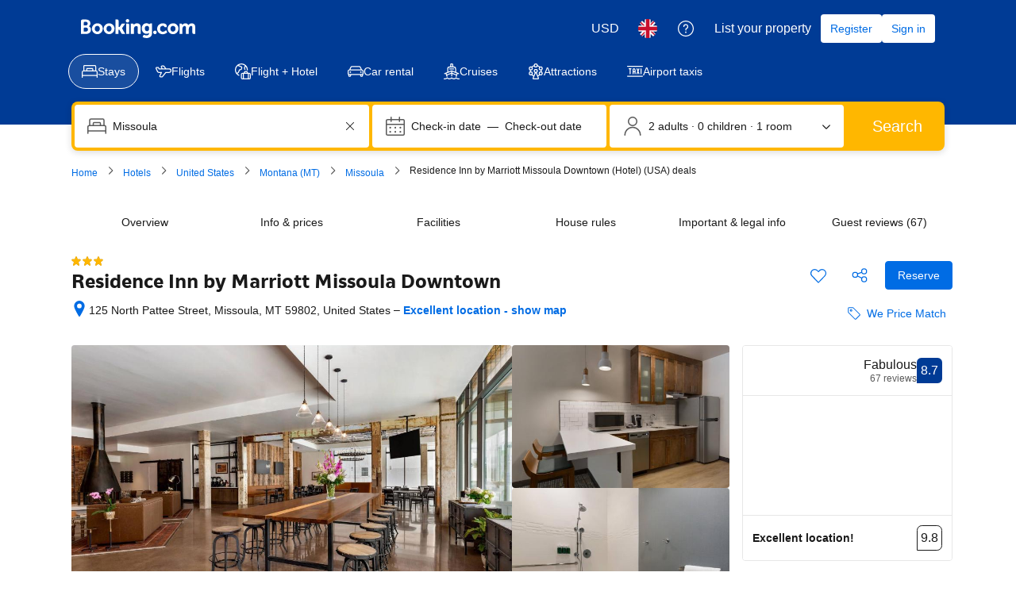

--- FILE ---
content_type: text/html; charset=UTF-8
request_url: https://www.booking.com/hotel/us/residence-inn-by-marriott-missoula.en-gb.html
body_size: 1821
content:
<!DOCTYPE html>
<html lang="en">
<head>
    <meta charset="utf-8">
    <meta name="viewport" content="width=device-width, initial-scale=1">
    <title></title>
    <style>
        body {
            font-family: "Arial";
        }
    </style>
    <script type="text/javascript">
    window.awsWafCookieDomainList = ['booking.com'];
    window.gokuProps = {
"key":"AQIDAHjcYu/GjX+QlghicBgQ/7bFaQZ+m5FKCMDnO+vTbNg96AH/fBFvfaA7K+1KaCan9LfqAAAAfjB8BgkqhkiG9w0BBwagbzBtAgEAMGgGCSqGSIb3DQEHATAeBglghkgBZQMEAS4wEQQMC0MccU5LrjWeBYrCAgEQgDs9i1wajYjyIVjI2IzdrlZ4K2f21dKYEHUFtx2cjX7w+A575drMLSELMlZIz+Gywfe6XhEbXsw2JTDb0A==",
          "iv":"D549rAE5jgAACMbx",
          "context":"CFvA2lMad05IQlSbd0pGKy+L5eYhtWGqCMT+TEGmpOEKEJUV3zx6Cs6/HMJllaTXVfsg/vAlDvHN6WZF5eMmEGlvLYm/3mhYn0RxQazDwfH+vnAvJWhlUU99qPTSbmcPh8KfZc+Y8OSegR7IRn6kp/asz0fm5rHJrk4WyoHHkC8VMnkwc1QSzV5ih4Fa5JnneIxfkhfGRGxyVicuDPVnLyregtz2A4ZJnwbv6e+I/BNZ0PwVYxOIFUzKol5+z4vu+ffT31jHOOYO4ic0vuE1RrT+QTeYkXKgkWzBkfvIFNSZTvo9Ihf0uQzFGWtBHVjnmUgTc1ayQqSUVoL43UTPF3EDHvDwwf5Pi1VvzPUWXeKN42aoo0oDQQ=="
};
    </script>
    <script src="https://d8c14d4960ca.337f8b16.us-east-2.token.awswaf.com/d8c14d4960ca/a18a4859af9c/f81f84a03d17/challenge.js"></script>
</head>
<body>
    <div id="challenge-container"></div>
    <script type="text/javascript">
        AwsWafIntegration.saveReferrer();
        AwsWafIntegration.checkForceRefresh().then((forceRefresh) => {
            if (forceRefresh) {
                AwsWafIntegration.forceRefreshToken().then(() => {
                    window.location.reload(true);
                });
            } else {
                AwsWafIntegration.getToken().then(() => {
                    window.location.reload(true);
                });
            }
        });
    </script>
    <noscript>
        <h1>JavaScript is disabled</h1>
        In order to continue, we need to verify that you're not a robot.
        This requires JavaScript. Enable JavaScript and then reload the page.
    </noscript>
</body>
</html>

--- FILE ---
content_type: text/javascript
request_url: https://cf.bstatic.com/psb/capla/static/js/b7d32ec3.8b316ee2.chunk.js
body_size: 10981
content:
/*! For license information please see b7d32ec3.8b316ee2.chunk.js.LICENSE.txt */
(self["b-property-web-property-page__LOADABLE_LOADED_CHUNKS__"]=self["b-property-web-property-page__LOADABLE_LOADED_CHUNKS__"]||[]).push([["b7d32ec3","9bf5cd4f","820ae871","52b6b221","472c368d"],{b77791ba:(e,t,r)=>{"use strict";r.d(t,{Z:()=>n});var a=r("dc6d28ff");const i=["dragonbot","https://whatis.contentkingapp.com","siteauditbot","bot.html","bot.htm","google-ads","adsbot-google","google-safety","bytespider","spider-feedback@bytedance.com","petalbot","facebot","twitterbot","amazonbot","bingbot","pangubot","bytedance"],n=()=>{var e;const t=(0,a.getRequestContext)(),r=t.isRobotRequest(),n=(null===(e=t.getUserAgent())||void 0===e?void 0:e.userAgent)??"";return r||i.some((e=>n&&n.toLowerCase().includes(e.toLowerCase())))}},"5b81684f":(e,t,r)=>{"use strict";r.d(t,{EL:()=>s,Z2:()=>E,Z4:()=>o,le:()=>i,s7:()=>n});var a=r("017725b3");let i=function(e){return e[e.APARTMENT=201]="APARTMENT",e[e.GUEST_ACCOMMODATION=202]="GUEST_ACCOMMODATION",e[e.HOSTEL=203]="HOSTEL",e[e.HOTEL=204]="HOTEL",e[e.MOTEL=205]="MOTEL",e[e.RESORT=206]="RESORT",e[e.RESIDENCE=207]="RESIDENCE",e[e.BED_AND_BREAKFAST=208]="BED_AND_BREAKFAST",e[e.RYOKAN=209]="RYOKAN",e[e.FARM_STAY=210]="FARM_STAY",e[e.HOLIDAY_PARK=212]="HOLIDAY_PARK",e[e.VILLA=213]="VILLA",e[e.CAMPING=214]="CAMPING",e[e.BOAT=215]="BOAT",e[e.GUEST_HOUSE=216]="GUEST_HOUSE",e[e.UNCERTAIN=217]="UNCERTAIN",e[e.INN=218]="INN",e[e.APART_HOTEL=219]="APART_HOTEL",e[e.HOLIDAY_HOME=220]="HOLIDAY_HOME",e[e.LODGE=221]="LODGE",e[e.HOMESTAY=222]="HOMESTAY",e[e.COUNTRY_HOUSE=223]="COUNTRY_HOUSE",e[e.TENTED_CAMP=224]="TENTED_CAMP",e[e.CAPSULE_HOTEL=225]="CAPSULE_HOTEL",e[e.LOVE_HOTEL=226]="LOVE_HOTEL",e[e.RIAD=227]="RIAD",e[e.CHALET=228]="CHALET",e[e.CONDO=229]="CONDO",e[e.COTTAGE=230]="COTTAGE",e[e.JAPANESE_STYLE_BUSINESS_HOTEL=231]="JAPANESE_STYLE_BUSINESS_HOTEL",e[e.GITE=232]="GITE",e[e.SANATORIUM=233]="SANATORIUM",e[e.CRUISE=234]="CRUISE",e[e.STUDENT_ACCOMMODATION=235]="STUDENT_ACCOMMODATION",e}({});const n={[a.leS.APARTHOTEL]:i.APART_HOTEL,[a.leS.APARTMENT]:i.APARTMENT,[a.leS.BED_AND_BREAKFAST]:i.BED_AND_BREAKFAST,[a.leS.BOAT]:i.BOAT,[a.leS.CAMPING]:i.CAMPING,[a.leS.CAPSULE_HOTEL]:i.CAPSULE_HOTEL,[a.leS.CHALET]:i.CHALET,[a.leS.CONDO]:i.CONDO,[a.leS.COTTAGE]:i.COTTAGE,[a.leS.COUNTRY_HOUSE]:i.COUNTRY_HOUSE,[a.leS.CRUISE]:i.CRUISE,[a.leS.FARM_STAY]:i.FARM_STAY,[a.leS.GITE]:i.GITE,[a.leS.GUEST_ACCOMMODATION]:i.GUEST_ACCOMMODATION,[a.leS.GUEST_HOUSE]:i.GUEST_HOUSE,[a.leS.HOLIDAY_HOME]:i.HOLIDAY_HOME,[a.leS.HOLIDAY_PARK]:i.HOLIDAY_PARK,[a.leS.HOMESTAY]:i.HOMESTAY,[a.leS.HOSTEL]:i.HOSTEL,[a.leS.HOTEL]:i.HOTEL,[a.leS.INN]:i.INN,[a.leS.JAPANESE_STYLE_BUSINESS_HOTEL]:i.JAPANESE_STYLE_BUSINESS_HOTEL,[a.leS.LODGE]:i.LODGE,[a.leS.LOVE_HOTEL]:i.LOVE_HOTEL,[a.leS.MOTEL]:i.MOTEL,[a.leS.NO_ACCOMMODATION_TYPE]:i.UNCERTAIN,[a.leS.RESIDENCE]:i.RESIDENCE,[a.leS.RESORT]:i.RESORT,[a.leS.RIAD]:i.RIAD,[a.leS.RYOKAN]:i.RYOKAN,[a.leS.SANATORIUM]:i.SANATORIUM,[a.leS.STUDENT_ACCOMMODATION]:i.STUDENT_ACCOMMODATION,[a.leS.TENTED_CAMP]:i.TENTED_CAMP,[a.leS.UNCERTAIN]:i.UNCERTAIN,[a.leS.VILLA]:i.VILLA},o=[i.APARTMENT,i.VILLA,i.APART_HOTEL,i.HOLIDAY_HOME,i.CHALET,i.CONDO,i.COTTAGE,i.GITE],s=[i.BED_AND_BREAKFAST,i.RYOKAN,i.FARM_STAY,i.HOLIDAY_PARK,i.CAMPING,i.BOAT,i.GUEST_HOUSE,i.HOMESTAY,i.COUNTRY_HOUSE,i.TENTED_CAMP,i.RIAD],E=[...o,...s]},fd27dd1e:(e,t,r)=>{"use strict";r.d(t,{Z:()=>A});var a=r("3d054e81"),i=r("ead71eb0"),n=r.n(i),o=r("6222292b"),s=r("abab1afe"),E=r("c44dcb0c"),c=r("24fc8bce"),l=r("d1c75c46");const _="b6721bcf0a",u="cb6028d5e7";const d=function(e){let{reviewSubscores:t,legend:r}=e;return n().createElement(o.Stack,{gap:2},n().createElement(o.Stack.Item,null,t.map((e=>n().createElement(o.Grid,{key:e.label,gap:4,align:"center",mixin:{marginBlockEnd:1}},n().createElement(o.GridColumn,{size:5},(0,c.id)(e.label,e.variant,(null===r||void 0===r?void 0:r.higher)??(null===r||void 0===r?void 0:r.lower))),n().createElement(o.GridColumn,{size:5},n().createElement(o.ScoreBar,{value:e.value,variant:(0,c.fM)(e.variant),labelStart:"",labelEnd:""})),n().createElement(o.GridColumn,{size:2,className:u},e.score))))),n().createElement(o.Stack.Item,null,n().createElement(l.Z,(0,a.Z)({},r,{alignStart:!0}))))};const A=function(e){let{reviewSubscores:t,legend:r,isReviewSummaryExpRunning:i}=e;const u=(0,E.useI18n)().trans((0,s.t)("a11y_ugc_desktop_categories_hint"));function A(){const e=t.length%3;let a=8;return 1===e?a=4:2===e&&(a=void 0),n().createElement(o.Grid.Column,{size:4,offset:a,attributes:{"aria-hidden":!0}},n().createElement(l.Z,r))}return n().createElement("div",{role:"group","aria-label":u},i?n().createElement(d,{reviewSubscores:t,legend:r}):n().createElement(n().Fragment,null,n().createElement("div",{className:_,"data-testid":"ReviewSubscoresDesktop"},n().createElement(o.Text,{variant:"strong_1",tagName:"h3"},n().createElement(E.Trans,{tag:"d_review_tab_categories"}))),n().createElement(o.Grid,null,t.map((e=>n().createElement(o.Grid.Column,{size:4,key:e.label},n().createElement(c.ZP,(0,a.Z)({},e,{iconAriaLabel:(null===r||void 0===r?void 0:r.higher)??(null===r||void 0===r?void 0:r.lower)}))))),n().createElement(A,null))))}},"8446dedb":(e,t,r)=>{"use strict";r.d(t,{Z:()=>u});var a=r("3d054e81"),i=r("ead71eb0"),n=r.n(i),o=r("e66dedc9"),s=r("6222292b"),E=(r("abab1afe"),r("c44dcb0c")),c=r("24fc8bce"),l=r("d1c75c46");const _="ae471b537a";const u=function(e){let{reviewSubscores:t,inAccordion:r,legend:u,onReadReviews:d,onExpand:A,onSubscoresClick:T,previewSize:p=3}=e;const[O,S]=(0,i.useState)(!1),v=()=>O||0!==p;return n().createElement(s.Stack,{gap:3,attributes:{"data-testid":"ReviewSubscoresMobile"}},v()&&n().createElement("div",(0,a.Z)({className:_},T&&{onClick:T,role:"button",tabIndex:0,onKeyDown:e=>{"Enter"!==e.key&&" "!==e.key||(e.preventDefault(),T())}}),t.map(((e,t)=>(e=>r||O||e<p)(t)&&n().createElement(c.ZP,(0,a.Z)({},e,{key:e.label}))))),!!u&&v()&&n().createElement(l.Z,(0,a.Z)({},u,{variant:"vertical"})),d&&O&&n().createElement(s.Button,{attributes:{"data-testid":"read-all-reviews-btn"},variant:"secondary",size:"medium",wide:{s:!0},onClick:d},n().createElement(E.Trans,{tag:"ugc_m_hp_reviews_read_cta"})),!r&&n().createElement("div",{"data-testid":"review-summary-toggle"},n().createElement(s.Button.Aligner,{alignment:"start"},n().createElement(s.Button,{attributes:{"data-testid":"review-summary-toggle-btn"},icon:o.default,onClick:()=>{S(!O),A&&A()},variant:"tertiary",iconPosition:"end",size:"medium"},O?n().createElement(E.Trans,{tag:"ugc_review_list_less"}):n().createElement(E.Trans,{tag:"ugc_review_list_more"})))))}},"8562f976":(e,t,r)=>{"use strict";r.d(t,{n:()=>d});var a=r("3d054e81"),i=r("ead71eb0"),n=r.n(i),o=r("6222292b");const s="efd2e59363",E="c3518b180d",c="f05ac105fa",l="ea9fc823c1";var _=r("8521b397"),u=r.n(_);const d=e=>{const{icon:t,iconColor:r,iconSize:i,ariaLabel:_,className:d}=e,A=_?{role:"img","aria-label":_}:{};return n().createElement("div",{className:u()(s,d)},n().createElement("div",(0,a.Z)({className:E},A),n().createElement(o.Icon,{svg:t,color:r,size:i})),n().createElement("div",{className:c}),n().createElement("div",{className:l},e.children))}},"24fc8bce":(e,t,r)=>{"use strict";r.d(t,{ZP:()=>d,id:()=>_,fM:()=>u});var a=r("ead71eb0"),i=r.n(a),n=r("55da3e60"),o=r("30b57302"),s=r("6222292b"),E=r("abab1afe"),c=r("c44dcb0c");const l={label:"d96a4619c0"};function _(e,t,r){let a,E;switch(t){case"higher":a=i().createElement(n.default,null),E="constructive";break;case"lower":a=i().createElement(o.default,null),E="destructive";break;default:a=void 0,E=void 0}return i().createElement("span",{className:l.label},e," ",a?i().createElement(s.Icon,{svg:a,color:E,size:"smallest",ariaLabel:r}):"")}function u(e){switch(e){case"higher":return"constructive";case"lower":return"destructive";default:return}}const d=e=>{const{label:t,score:r,value:a,variant:n,className:o,iconAriaLabel:l}=e,d=(0,c.useI18n)();return i().createElement("div",{"data-testid":"review-subscore","aria-label":d.trans((0,E.t)("a11y_ugc_average_rating")),className:o},i().createElement(s.ScoreBar,{labelStart:_(t,n,l),labelEnd:r,value:a,variant:u(n)}))}},d1c75c46:(e,t,r)=>{"use strict";r.d(t,{Z:()=>T});var a=r("ead71eb0"),i=r.n(a),n=r("55da3e60"),o=r("30b57302"),s=r("6222292b"),E=r("8562f976");const c="fd9fcb8e68",l="e9a4c2bbcf",_="f0a92fcb0d",u="a3eab358fb",d="fa0a13c8c1",A="e606856c85",T=e=>{const{higher:t,lower:r,variant:a="horizontal",alignStart:T}=e,p="horizontal"===a;return i().createElement("div",{"data-testid":"review-subscore-legend",className:p?void 0:c},i().createElement("div",{className:p?`${l} ${T?"":_}`:u,"data-testid":"review-subscore-legend"},t&&i().createElement(E.n,{icon:i().createElement(n.default,null),iconSize:"smallest",iconColor:"constructive",className:p?d:void 0},i().createElement(s.Text,{variant:"small_1",className:A},t)),r&&i().createElement(E.n,{icon:i().createElement(o.default,null),iconSize:"smallest",iconColor:"destructive",className:p?d:void 0},i().createElement(s.Text,{variant:"small_1",className:A},r))))}},"017725b3":(e,t,r)=>{"use strict";r.d(t,{kf0:()=>s,kz4:()=>i,leS:()=>a,rP5:()=>n,whx:()=>o,xOh:()=>E});let a=function(e){return e.APARTHOTEL="APARTHOTEL",e.APARTMENT="APARTMENT",e.BED_AND_BREAKFAST="BED_AND_BREAKFAST",e.BOAT="BOAT",e.CAMPING="CAMPING",e.CAPSULE_HOTEL="CAPSULE_HOTEL",e.CHALET="CHALET",e.CONDO="CONDO",e.COTTAGE="COTTAGE",e.COUNTRY_HOUSE="COUNTRY_HOUSE",e.CRUISE="CRUISE",e.FARM_STAY="FARM_STAY",e.GITE="GITE",e.GUEST_ACCOMMODATION="GUEST_ACCOMMODATION",e.GUEST_HOUSE="GUEST_HOUSE",e.HOLIDAY_HOME="HOLIDAY_HOME",e.HOLIDAY_PARK="HOLIDAY_PARK",e.HOMESTAY="HOMESTAY",e.HOSTEL="HOSTEL",e.HOTEL="HOTEL",e.INN="INN",e.JAPANESE_STYLE_BUSINESS_HOTEL="JAPANESE_STYLE_BUSINESS_HOTEL",e.LODGE="LODGE",e.LOVE_HOTEL="LOVE_HOTEL",e.MOTEL="MOTEL",e.NO_ACCOMMODATION_TYPE="NO_ACCOMMODATION_TYPE",e.RESIDENCE="RESIDENCE",e.RESORT="RESORT",e.RIAD="RIAD",e.RYOKAN="RYOKAN",e.SANATORIUM="SANATORIUM",e.STUDENT_ACCOMMODATION="STUDENT_ACCOMMODATION",e.TENTED_CAMP="TENTED_CAMP",e.UNCERTAIN="UNCERTAIN",e.VILLA="VILLA",e}({}),i=function(e){return e.property="property",e.room="room",e}({}),n=function(e){return e.AUTOCOMPLETE_DROPDOWN="AUTOCOMPLETE_DROPDOWN",e.BUTTON="BUTTON",e.CHECKBOX="CHECKBOX",e.CHIP="CHIP",e.COMPOUND="COMPOUND",e.NESTED="NESTED",e.SLIDER="SLIDER",e.STEPPER="STEPPER",e.SWITCH="SWITCH",e.TEXTBOX="TEXTBOX",e}({}),o=function(e){return e.AT="AT",e.BE="BE",e.BG="BG",e.CY="CY",e.CZ="CZ",e.DE="DE",e.DK="DK",e.EE="EE",e.ES="ES",e.FI="FI",e.FR="FR",e.GR="GR",e.HR="HR",e.HU="HU",e.IE="IE",e.IT="IT",e.LT="LT",e.LU="LU",e.LV="LV",e.MT="MT",e.NL="NL",e.PL="PL",e.PT="PT",e.RO="RO",e.SE="SE",e.SI="SI",e.SK="SK",e}({}),s=function(e){return e.FastestNonWalking="FastestNonWalking",e.ShortestDistance="ShortestDistance",e.WalkingWithinReasonableTime="WalkingWithinReasonableTime",e}({}),E=function(e){return e.GREY_BG_DEFAULT_BORDER_MEDIA_ALT_BADGE="GREY_BG_DEFAULT_BORDER_MEDIA_ALT_BADGE",e.WHITE_BG_ALT_BORDER_OUTLINE_BADGE="WHITE_BG_ALT_BORDER_OUTLINE_BADGE",e}({})},b0970de0:(e,t,r)=>{"use strict";r.r(t),r.d(t,{C360_ACTIONS:()=>b,default:()=>N,onReadReviewsHandler:()=>R});var a=r("3d054e81"),i=r("ead71eb0"),n=r.n(i),o=r("9a67ad93"),s=r("b77791ba"),E=r("fd27dd1e"),c=r("8446dedb"),l=r("af1e2b38"),_=r("28dbd132"),u=r("d0fefcf5"),d=r("c44dcb0c"),A=r("b75c06be"),T=r("84bc078e"),p=r("0e661b3e"),O=r("d16c4768"),S=r("a4886423"),v=r("21534ca3"),C=r("85e410b2"),m=r("c9a2562a"),g=r("8db6b8e1"),L=r("1fcdce68");function N(e){let{inPanel:t=!1,isReviewSummaryExpRunning:r=!1}=e;const u=(0,O.Z)(),v=(0,S.Z)(),m=(0,C.Z)(u),g=(null===v||void 0===v?void 0:v.ratingScores)||[],N=(0,d.useI18n)(),{isMDOT:f,isWWW:D}=(0,l.Z6)(),P=(0,L.Zq)(),{ref:B,inView:w}=(0,o.YD)({triggerOnce:!0});if((0,i.useEffect)((()=>{f&&(0,T.w3)(T.F,u)}),[w,f,u]),!g)return null;const U=(0,A.e)({rawData:g,cityName:null===m||void 0===m?void 0:m.city,i18n:N}),H=(0,s.Z)()&&f;(0,p.o1)(u);const y=(0,p.nw)(),M=y?U.reviewSubscores.map((e=>{let{variant:t,...r}=e;return r})):U.reviewSubscores;if(U.reviewSubscores.length>0){if(D)return n().createElement("div",{className:r?"":"bui-spacer--larger"},n().createElement(E.Z,(0,a.Z)({reviewSubscores:M},!y&&{legend:U.legend},{isReviewSummaryExpRunning:r})));if(f){const e=()=>{I(b.HP_REVIEW_BLOCK_EXPAND_SUMMARY_CLICKED,"1.0.0",null===m||void 0===m?void 0:m.hotelId)};if(t||r)return n().createElement(c.Z,(0,a.Z)({reviewSubscores:M},!y&&{legend:U.legend},{inAccordion:!0}));const i=R(b,m,P),o=(0,T.kj)(),s=()=>{o&&i(),(0,_.trackCustomGoal)(T.F,1)};return n().createElement("div",{ref:B},n().createElement(c.Z,(0,a.Z)({reviewSubscores:M},!y&&{legend:U.legend},{onReadReviews:i,onExpand:e,previewSize:h(null===m||void 0===m?void 0:m.reviewScore,H,U.reviewSubscores.length)},o&&{inAccordion:!0,previewSize:U.reviewSubscores.length},{onSubscoresClick:s})))}}return null}function I(e,t,r){const a={};a[m.h.PRODUCT_TYPE]=m.h.TYPE_ACCOMMODATION,a[m.h.PRODUCT_ID]=r||0,m.Z.trackBehavior(e,t,a)}function h(e,t,r){return!e||e<7.5?0:t?r:3}const b={HP_REVIEW_BLOCK_FOOTER_CLICKED:"ugc__hp_review_block_footer_clicked",HP_REVIEW_BLOCK_EXPAND_SUMMARY_CLICKED:"ugc__hp_review_block_expand_summary_clicked"},R=function(e,t){let r=arguments.length>2&&void 0!==arguments[2]&&arguments[2];return()=>{r?u.eventBus.publish("CAPLA_EVENT_property-web-property-page_SUBPAGE_OPENED",{subPageId:g.A8}):u.eventBus.publish(v.G.ON_READ_ALL_REVIEWS_MOBILE_CLICKED),I(e.HP_REVIEW_BLOCK_FOOTER_CLICKED,"1.0.x",null===t||void 0===t?void 0:t.hotelId),(0,L.iS)()}}},b75c06be:(e,t,r)=>{"use strict";r.d(t,{e:()=>E});var a=r("abab1afe"),i=r("b56a652f");const n=7.5,o="lower",s="higher";function E(e){const{rawData:t,cityName:r,i18n:E}=e,c={reviewSubscores:[]};return null===t||void 0===t||t.forEach((e=>{e&&c.reviewSubscores.push(function(e,t){let r;e.ufiScoresAverage&&(e.value<=e.ufiScoresAverage.ufiScoreLowerBound&&e.value<n&&(r=o),e.value>=e.ufiScoresAverage.ufiScoreHigherBound&&(r=s));const a=(0,i.H)(e.value,t.language),E=parseFloat(a)/10;return{label:e.translation,score:a,value:E,variant:r}}(e,E))})),c.legend=function(e){const{reviewSubscores:t,cityName:r,i18n:i}=e,n=t.find((e=>e.variant===s)),E=t.find((e=>e.variant===o));if(n||E){const e={variant:"horizontal"};return n&&(e.higher=i.trans((0,a.t)("m_review_tab_high_score_for_ufi",{variables:{city_name:r,in_city_name:r}}))),E&&(e.lower=i.trans((0,a.t)("m_review_tab_low_score_for_ufi",{variables:{city_name:r,in_city_name:r}}))),e}return}({reviewSubscores:c.reviewSubscores,cityName:r||"",i18n:E}),c}},"128d8fae":(e,t,r)=>{"use strict";r.r(t),r.d(t,{default:()=>o});var a=r("ead71eb0"),i=r.n(a),n=r("b0970de0");function o(){return i().createElement(i().Fragment,null,i().createElement(n.default,{inPanel:!0}))}},"8db6b8e1":(e,t,r)=>{"use strict";r.d(t,{A8:()=>o,FP:()=>E,Mp:()=>s,PS:()=>i,Wf:()=>n,_I:()=>a});const a="review_vote_",i=10,n=5,o="htReviews",s="reviews_sheet_close_button",E={REVIEWS_LIST_SHEET_OPENED:"CAPLA_EVENT_reviews_list_sheet_OPENED",REVIEWS_LIST_SHEET_CLOSED:"CAPLA_EVENT_reviews_list_sheet_CLOSED",PROPERTY_TOPIC_FILTERS_SELECTED:"CAPLA_EVENT_property-topic-filters_SELECTED",PROPERTY_TOPIC_FILTERS_DESELECTED:"CAPLA_EVENT_property-topic-filters_DESELECTED",REVIEWS_LIST_MDOT_PANEL_OPENED:"CAPLA_EVENT_reviews_list_mdot_panel_OPENED"}},"1fcdce68":(e,t,r)=>{"use strict";r.d(t,{D4:()=>T,H6:()=>D,Hm:()=>R,J5:()=>I,KZ:()=>b,Lo:()=>v,Ng:()=>p,Q6:()=>h,Sr:()=>u,UO:()=>O,Vj:()=>g,Zq:()=>A,iS:()=>C,if:()=>f,mn:()=>L,pj:()=>m,so:()=>N,w9:()=>S});var a=r("868dd95d"),i=r("dc6d28ff"),n=r("28dbd132"),o=r("1d076a48"),s=r("e2e00a7c"),E=r("a8619b3d"),c=r("1050c5b4");const l=(0,i.getRequestContext)(),_=l.getSiteType()===a.N.MDOT,u=(l.getSiteType(),a.N.WWW,n.exp`adUAACDdCNMFEGMADDbddcDWHDUMVbEAKe`),d=n.exp`adUAACDdFNQLdQRMFXJKe`,A=()=>_&&(0,n.trackExperiment)(u)>0,T=()=>!!_&&((0,n.trackExperimentStage)(n.exp`adUAVGHYYfPYXGYDeJZVKOIBcVT`,1),Boolean((0,n.trackExperiment)(n.exp`adUAVGHYYfPYXGYDeJZVKOIBcVT`))),p=()=>{_&&(0,n.trackCustomGoal)(u,2)},O=()=>{_&&(0,n.trackCustomGoal)(u,4)},S=()=>{_&&(0,n.trackCustomGoal)(u,3)},v=()=>{_&&(0,n.trackCustomGoal)(u,1)},C=()=>{_&&v()},m=()=>{_&&(0,n.trackCustomGoal)(d,4)},g=()=>{_&&(0,n.trackCustomGoal)(d,3)},L=()=>{_&&(0,n.trackGoalWithValue)("js_ugc_rl_scroll_more_reviews",1)},N=()=>{_?((0,n.trackCustomGoal)(u,5),(0,n.trackGoalWithValue)("js_ugc_rl_back_to_pp",1)):(0,n.trackGoalWithValue)("js_close_review_list",1)},I=()=>{_&&(0,n.trackGoalWithValue)("js_ugc_rl_back_to_top",1)},h=()=>{(0,n.trackGoalWithValue)("js_ugc_pp_back_to_sr",1)},b=e=>{if(_){const t=n.exp`adUAVGHYYfPYXGYDeJZVKOIBcVT`,{isBookingHome19Property:r,isChainProperty:a,isUSVisitors:i}=(0,s.Z)(e),o=(0,E.K0)(),l=(0,c.R8)({...o,isBusinessBooker:!1});(0,n.trackExperimentStage)(t,2),(0,n.trackCustomGoal)(t,1),a?(0,n.trackExperimentStage)(t,3):r?(0,n.trackExperimentStage)(t,5):(0,n.trackExperimentStage)(t,4),l===c.YA.FAMILY&&(0,n.trackExperimentStage)(t,6),i&&(0,n.trackExperimentStage)(t,7)}},R=e=>{e===o.vA.CUSTOMER_TYPE&&(0,n.trackGoalWithValue)("js_reviewers_filter_used",1),e===o.vA.SCORE_RANGE&&(0,n.trackGoalWithValue)("js_scores_filter_used",1),e===o.vA.LANGUAGE&&(0,n.trackGoalWithValue)("js_language_filter_used",1),e===o.vA.TIME_OF_YEAR&&(0,n.trackGoalWithValue)("js_time_of_year_filter_used",1),e===o.vA.TOPICS&&(0,n.trackGoalWithValue)("js_topics_filter_used",1),e===o.vA.TEXT_SEARCH&&(0,n.trackGoalWithValue)("js_text_search_used",1)},f=()=>(0,n.trackGoalWithValue)("js_sorter_used",1),D=()=>(0,n.trackGoalWithValue)("js_pagination_used",1)},"1d076a48":(e,t,r)=>{"use strict";r.d(t,{Of:()=>_,R$:()=>l,aT:()=>s,uF:()=>o,vA:()=>n});var a=r("abab1afe"),i=r("0f9dd7d8");let n=function(e){return e.CUSTOMER_TYPE="customerType",e.SCORE_RANGE="scoreRange",e.LANGUAGE="languages",e.TIME_OF_YEAR="timeOfYear",e.TOPICS="topics",e.TEXT_SEARCH="textSearch",e}({});function o(e){const{data:t,i18n:r}=e,o=[],_={label:r.trans((0,a.t)("d_pp_reviews_filters_reviewers_title")),name:n.CUSTOMER_TYPE,value:i.d2u.TOTAL,options:E(t.customerTypeFilter)},u={label:r.trans((0,a.t)("d_pp_reviews_filters_review_scores_title")),name:n.SCORE_RANGE,value:i.aSx.ALL,options:c(t.scoreFilter)},d={label:r.trans((0,a.t)("d_pp_reviews_filters_languages_title")),name:n.LANGUAGE,value:"ALL",variant:"select_language",options:l(t.languageFilter)},A={label:r.trans((0,a.t)("d_pp_reviews_filters_time_of_year")),name:n.TIME_OF_YEAR,value:"ALL",options:s(t.timeOfYearFilter,{useIndexAsValue:!0})};return o.push(_),o.push(u),o.push(d),o.push(A),o}function s(e){let t=arguments.length>1&&void 0!==arguments[1]?arguments[1]:{};const{filterByCount:r=!1,useIndexAsValue:a=!1}=t,i=r?null===e||void 0===e?void 0:e.filter((e=>!(null===e||void 0===e||!e.count))):e;return(null===i||void 0===i?void 0:i.map(((e,t)=>({label:(null===e||void 0===e?void 0:e.name)??"",name:(null===e||void 0===e?void 0:e.name)??"",value:(null===e||void 0===e?void 0:e.value)||(a?t.toString():"")}))))??[]}function E(e){return s(e,{filterByCount:!0})}function c(e){return s(e,{filterByCount:!0})}function l(e){return s(e,{useIndexAsValue:!0}).map((t=>{var r;return{...t,iconDetail:(null===e||void 0===e||null===(r=e.find((e=>(null===e||void 0===e?void 0:e.value)===t.value)))||void 0===r?void 0:r.countryFlag)??""}}))}function _(e){var t,r,a,i,n,o,s,E,c;const l={};return null!==(t=e.activeFilterOptions)&&void 0!==t&&t.customerType&&null!==(r=e.activeFilterOptions)&&void 0!==r&&r.customerType.length&&(l.customerType=e.activeFilterOptions.customerType[0].value),null!==(a=e.activeFilterOptions)&&void 0!==a&&a.scoreRange&&null!==(i=e.activeFilterOptions)&&void 0!==i&&i.scoreRange.length&&(l.scoreRange=e.activeFilterOptions.scoreRange[0].value),null!==(n=e.activeFilterOptions)&&void 0!==n&&n.timeOfYear&&null!==(o=e.activeFilterOptions)&&void 0!==o&&o.timeOfYear.length&&(l.timeOfYear=e.activeFilterOptions.timeOfYear[0].value),null!==(s=e.activeFilterOptions)&&void 0!==s&&s.languages&&null!==(E=e.activeFilterOptions)&&void 0!==E&&E.languages.length&&(l.languages=e.activeFilterOptions.languages.map((e=>e.value))),e.activeTopics&&null!==(c=e.activeTopics)&&void 0!==c&&c.length&&(l.selectedTopics=e.activeTopics.map((e=>Number(e.id)))),l.text=null===e||void 0===e?void 0:e.textSearch,l}},"84bc078e":(e,t,r)=>{"use strict";r.d(t,{F:()=>_,Kl:()=>l,NT:()=>E,e9:()=>T,fO:()=>A,gR:()=>u,kj:()=>p,od:()=>c,w0:()=>d,w3:()=>O});var a=r("dc6d28ff"),i=r("28dbd132"),n=r("e2e00a7c"),o=r("a8619b3d"),s=r("1050c5b4");const E=i.exp`adUAVGHQSYeJcOcELeNPQJNDYBC`,c=i.exp`adUAVGHQFZBcaGbZEScXQOVWe`,l=i.exp`adUAVGHYYfPNFZFJIJUZAURAfPVT`,_=i.exp`adUAVGHYYfPNLdcDEbUFAYTZTEeNGTOC`,u=i.exp`adUAVGZWNZdUJSeJHWEBdeFANKBYfBRe`,d=()=>(0,i.trackExperiment)(E)>0,A=()=>(0,i.trackExperiment)(c)>0,T=()=>(0,i.trackExperiment)(l)>0,p=()=>(0,i.trackExperiment)(_)>0,O=(e,t)=>{const r=(0,a.getRequestContext)().isRobotRequest()??!1,{isBookingHome19Property:E,isChainProperty:c,isUSVisitors:l}=(0,n.Z)(t),_=(0,o.K0)(),u=(0,s.R8)({..._,isBusinessBooker:!1});r||((0,i.trackExperimentStage)(e,1),c?(0,i.trackExperimentStage)(e,2):E?(0,i.trackExperimentStage)(e,4):(0,i.trackExperimentStage)(e,3),u===s.YA.FAMILY&&(0,i.trackExperimentStage)(e,5),l&&(0,i.trackExperimentStage)(e,6))}},"0e661b3e":(e,t,r)=>{"use strict";r.d(t,{nw:()=>l,o1:()=>_});var a=r("af1e2b38"),i=r("dc6d28ff"),n=r("28dbd132"),o=r("e2e00a7c"),s=r("a8619b3d"),E=r("1050c5b4");const c=n.exp`adUAVGZWNZUTPAURAfPMcMNfFAZCANCYO`,l=()=>1===(0,n.trackExperiment)(c),_=e=>{const t=(0,i.getRequestContext)().isRobotRequest()??!1,{isBookingHome19Property:r,isChainProperty:l,isUSVisitors:_}=(0,o.Z)(e),u=(0,s.K0)(),d=(0,E.R8)({...u,isBusinessBooker:!1});t||((0,n.trackExperimentStage)(c,1),(0,a.Z6)().isMDOT?(0,n.trackExperimentStage)(c,2):(0,n.trackExperimentStage)(c,3),l?(0,n.trackExperimentStage)(c,4):r?(0,n.trackExperimentStage)(c,6):(0,n.trackExperimentStage)(c,5),d===E.YA.FAMILY&&(0,n.trackExperimentStage)(c,7),_&&(0,n.trackExperimentStage)(c,8))}},a4886423:(e,t,r)=>{"use strict";r.d(t,{Z:()=>n});var a=r("ead71eb0"),i=r("700a074f");const n=()=>(0,a.useContext)(i.ReviewContext)},"21534ca3":(e,t,r)=>{"use strict";r.d(t,{G:()=>i,l:()=>a});const a={SEE_AVAILABILITY_CLICKED:"CAPLA_EVENT_property-web-property-page_SEE_AVAILABILITY_BTN_CLICKED",READ_ALL_REVIEWS_CLICKED:"CAPLA_EVENT_property-web-property-page_READ_ALL_REVIEWS_CLICKED",SUBPAGE_CLOSED:"CAPLA_EVENT_property-web-property-page_SUBPAGE_CLOSED",SUBPAGE_OPENED:"CAPLA_EVENT_property-web-property-page_SUBPAGE_OPENED",SUBPAGE_RESERVE_CLICKED:"CAPLA_EVENT_property-web-property-page_SUBPAGE_RESERVE_CLICKED",CHINA_LICENSE:"CAPLA_EVENT_property-web-property-CHINA_LICENSE",MDOTVALUE_TRACKING:"CAPLA_EVENT_mdotvalue_tracking",ON_REVIEW_TAB_HP_MOBILE_CLOSED:"CAPLA_EVENT_property-web-property-page_REVIEW_TAB_HP_MOBILE_CLOSED",ON_REVIEW_TAB_HP_MOBILE_BACK_BUTTON_CLICKED:"CAPLA_EVENT_property-web-property-page_REVIEW_TAB_HP_MOBILE_BACK_BUTTON_CLICKED",ON_REVIEW_TAB_HP_MOBILE_BOOK_BUTTON_CLICKED:"CAPLA_EVENT_property-web-property-page_REVIEW_TAB_HP_MOBILE_BOOK_BUTTON_CLICKED",ON_REVIEW_TOPIC_SELECTED:"CAPLA_EVENT_property-web-property-page_TOPIC_SELECTED",ON_REVIEW_TOPIC_DESELECTED:"CAPLA_EVENT_property-web-property-page_TOPIC_DESELECTED",ON_CLOSE_REVIEWS_LIST_SHEET_CONTAINER:"CAPLA_EVENT_property-web-property-page_CLOSE_REVIEWS_LIST_SHEET_CONTAINER",URL_UPDATED:"CAPLA_EVENT_property-web-property-page_URL_UPDATED"},i={OPEN_SUBPAGE:"CAPLA_EVENT_property-web-property-page_OPEN_SUBPAGE",OPEN_SUSTAINABLE_MODAL:"CAPLA_EVENT_property-web-property-page_OPEN_SUSTAINABLE_MODAL",CLOSE_SUBPAGE:"CAPLA_EVENT_property-web-property-page_CLOSE_SUBPAGE",CHINA_LICENSE_DATA:"CAPLA_EVENT_property-web-property-CHINA_LICENSE_DATA",OPEN_REVIEWS_TAB:"CAPLA_EVENT_property-web-property-page_OPEN_REVIEWS_TAB",ON_READ_ALL_REVIEWS_MOBILE_CLICKED:"CAPLA_EVENT_property-web-property-page_ON_READ_ALL_REVIEWS_MOBILE_CLICKED",SEARCHBOX_OPENED:"CAPLA_EVENT_search-web_searchresults_SEARCHBOX_OPENED"}},e2e00a7c:(e,t,r)=>{"use strict";r.d(t,{Z:()=>s});var a=r("5b81684f"),i=r("dc6d28ff"),n=r("a8619b3d"),o=r("1050c5b4");const s=e=>{var t,r;const{searchConfig:s}=(0,n.UH)(),E=(0,o.R8)({...s,isBusinessBooker:!1})===o.YA.FAMILY,{basicPropertyData:c,bookingHomeFlags:l}=(null===e||void 0===e?void 0:e.propertyFullExtended)||{},_=null===c||void 0===c?void 0:c.accommodationTypeId,u="us"===(0,i.getRequestContext)().getVisitorCountry(),d=Boolean(null===e||void 0===e||null===(t=e.propertyDetails)||void 0===t||null===(t=t.chainIds)||void 0===t?void 0:t.length),A=_===a.le.HOSTEL,T=Boolean(null===l||void 0===l?void 0:l.isBH8),p=T||Boolean(_&&a.EL.includes(_));return{isBooked:(null===e||void 0===e||null===(r=e.propertyDetails)||void 0===r||null===(r=r.propertyPageFlags)||void 0===r?void 0:r.isPropertyBooked)??!1,isFamily:E,isUSVisitors:u,isChainProperty:d,isHostelProperty:A,isBookingHomeProperty:T,isBookingHome19Property:p}}},"50a96039":(e,t,r)=>{"use strict";r.d(t,{u:()=>o});const a={ar:1,bg:1,en:1,"en-gb":1,"en-us":1,"es-mx":1,he:1,ja:1,ko:1,ms:1,th:1,tl:1,zh:1,"zh-cn":1,"zh-tw":1},i={bg:1,cs:1,et:1,fi:1,fr:1,hu:1,lv:1,lt:1,no:1,pl:1,"pt-pt":1,ru:1,sk:1,sr:1,sv:1,uk:1},n=/(\d)(?=(\d{3})+(?!\d))/g;function o(e,t){let r=arguments.length>2&&void 0!==arguments[2]?arguments[2]:0;if(isNaN(e))return"";const o=t in a,s=o?".":",";let E=o?",":".";t in i&&(E=" ");const c=Math.pow(10,r),l=(Math.round(e*c)/c).toFixed(r),_=l.split(".")[0],u=l.split(".")[1];return _.replace(n,`$1${E}`)+(u?s+u:"")}},b56a652f:(e,t,r)=>{"use strict";r.d(t,{H:()=>o});var a=r("50a96039");const i=0,n=10;function o(e,t){const r=Math.floor(e),o=r===i||r===n?0:1;return(0,a.u)(e,t,o)}},c9a2562a:(e,t,r)=>{"use strict";r.d(t,{Z:()=>s,h:()=>o});var a=r("8ebac256"),i=r("43a4d203"),n=r("dc6d28ff");const o={REVIEW_SUMMARY:"travel_product_review_summary",TRAVEL_PRODUCT_REVIEW:"travel_product_review",PRODUCT_TYPE:"travel_product_type",PRODUCT_ID:"travel_product_id",PRODUCT_ITEM_ID:"travel_product_item_id",PRODUCT_ITEM_TYPE:"travel_product_item_type",REVIEW_ID:"review_id",REVIEW_NUMBER:"review_number",REVIEW_SCORE:"review_score",SORT_VALUE:"sort_value",SHOWN_TOPICS_ORDER:"shown_topics_order",FILTER_NAME:"filter_name",FILTER_VALUES:"filter_values",PAGE_NUMBER:"page_number",TYPE_ACCOMMODATION:"accommodation",TOPIC_ID:"topic_id",TYPE_ROOM:"room",PHOTO_ID:"photo_id"};const s=new class{constructor(){var e;const t=(0,n.getRequestContext)(),r=t.getBPlatformEnvironment(),o={lang:t.getLanguage(),aid:String(null===(e=t.getAffiliate())||void 0===e?void 0:e.id),isDev:!r||"dev"===r||"dqs"===r,platform:t.getSiteType()===i.SiteType.WWW?"ddot":"mdot"};"undefined"!==typeof window&&(a.Z.init(o),this.tracker=a.Z)}trackBehavior(e,t,r){var a;if(!e||!t)return!1;const i={action_name:e,action_version:t,content:r};return null===(a=this.tracker)||void 0===a?void 0:a.sendEvent(i)}}},"8ebac256":(e,t,r)=>{"use strict";r.d(t,{Z:()=>_});var a=r("28dbd132");function i(e,t,r,a){return new(r||(r=Promise))((function(i,n){function o(e){try{E(a.next(e))}catch(t){n(t)}}function s(e){try{E(a.throw(e))}catch(t){n(t)}}function E(e){var t;e.done?i(e.value):(t=e.value,t instanceof r?t:new r((function(e){e(t)}))).then(o,s)}E((a=a.apply(e,t||[])).next())}))}Object.create;Object.create;"function"===typeof SuppressedError&&SuppressedError;var n;!function(e){e.EXTRANET="extranet",e.APP="app"}(n||(n={}));class o{constructor(e){this.BEACON_SIZE_LIMIT=65536,this.config=e,this.headers=this.config.API.HEADERS}get(e,t){return new Promise(((r,a)=>i(this,void 0,void 0,(function*(){try{const a=yield fetch(e,{method:"GET",headers:(null===t||void 0===t?void 0:t.withHeaders)?this.headers:void 0,credentials:!1===(null===t||void 0===t?void 0:t.withCredentials)?"omit":"include"}),i=yield a.text();r(i?JSON.parse(i):null)}catch(i){return a(i)}}))))}post(e,t,r){return new Promise(((a,n)=>i(this,void 0,void 0,(function*(){try{const i=yield fetch(e,{method:"POST",headers:(null===r||void 0===r?void 0:r.withHeaders)?this.headers:void 0,credentials:!1===(null===r||void 0===r?void 0:r.withCredentials)?"omit":"include",body:JSON.stringify(t)}),n=yield i.text();a(n?JSON.parse(n):null)}catch(i){return n(i)}}))))}sendBeacon(e,t){return new Promise(((r,a)=>{try{if(!navigator.sendBeacon)return this.post(e,t).then(r).catch(a);let i;if(t){const n=JSON.stringify(t);if(i=new Blob([n],{type:"application/json"}),i.size>this.BEACON_SIZE_LIMIT)return this.post(e,t).then(r).catch(a)}else i="";if(!navigator.sendBeacon(e,i))return this.post(e,t).then(r).catch(a);r({success:!0,method:"sendBeacon"})}catch(i){a(i)}}))}}var s=new class{init(e){this.client=new o(e)}get(e){return i(this,void 0,void 0,(function*(){return this.client.get(e)}))}post(e){return i(this,arguments,void 0,(function(e){var t=this;let r=arguments.length>1&&void 0!==arguments[1]?arguments[1]:{},a=arguments.length>2&&void 0!==arguments[2]?arguments[2]:{};return function*(){return t.client.post(e,r,a)}()}))}sendBeacon(e){return i(this,arguments,void 0,(function(e){var t=this;let r=arguments.length>1&&void 0!==arguments[1]?arguments[1]:{};return function*(){return t.client.sendBeacon(e,r)}()}))}};const E=e=>{var t=void 0;e.platform||(e.platform=""),e.platform=e.platform.toLowerCase(),"mdot"==e.platform&&(t=2),"ddot"!=e.platform&&"www"!=e.platform||(t=1);return{"Content-Type":"application/json","X-Booking-Platform":e.platform,"X-Booking-SiteType-Id":t,"X-Booking-Pageview-Id":e.pageviewId,"X-Booking-Session-Id":e.sessionId,"X-Booking-ET-Seed":e.etSeed,"X-Booking-AID":e.aid,"X-Booking-Label":e.label,"X-Booking-CSRF":e.csrfToken,"X-Booking-Language-Code":e.lang}},c=e=>{const t=(e=>{const{domain:t,isDev:r,hostname:a}=e;return a||(t===n.EXTRANET?r?"admin.dqs.booking.com":"admin.booking.com":r?"app.dqs.booking.com":"www.booking.com")})(e),r=((e,t)=>{var r;if(e===n.EXTRANET)return`/fresa/extranet/c360/track?${new URLSearchParams({hotel_id:(null===(r=null===t||void 0===t?void 0:t.hotelId)||void 0===r?void 0:r.toString())||"",lang:(null===t||void 0===t?void 0:t.lang)||"",ses:(null===t||void 0===t?void 0:t.sessionId)||""}).toString()}`;return"/c360/v1/track"})(e.domain,e);return`https://${t}${r}`};class l{constructor(e,t,r){this.batchSize=e,this.queueLimit=t,this.queue=[],this.timeoutId=null,this.sendBatchFn=r}enqueue(e){this.queue.push(e),this.queue.length>=this.batchSize?this.flush():1!==this.queue.length||this.timeoutId||(this.timeoutId=setTimeout((()=>{this.processQueue()}),this.queueLimit))}flush(e){clearTimeout(this.timeoutId),this.processQueue(e)}processQueue(e){let t=[];t=this.queue.length>=this.queueLimit?this.queue.splice(0):this.queue.splice(0,this.batchSize),this.sendBatchFn(t),this.queue.length>0?this.processQueue():this.timeoutId=null}}var _=new class{constructor(){this.C360_INTERNAL_API_DQS="https://c360.dqs.booking.com/v1/c360/multitrack",this.C360_PUBLIC_API_PROD="https://c360.booking.com/v1/c360/multitrack/",this.trackExperimentCustomGoal=e=>{e&&Array.isArray(e)&&e.forEach((e=>{e&&"undefined"!==typeof e.status&&(0,a.trackCustomGoal)(this.expTag,1===e.status?1:2)}))},this.trackBatch=e=>i(this,void 0,void 0,(function*(){this.track({events:e.map((e=>function(e,t,r){const a={local:{currency:t.currency,language:t.language},page:{},web:{}};"undefined"!=typeof window&&"undefined"!=typeof document&&(a.page={page_referrer:document.referrer,page_url:window.location.href,page_title:document.title},a.web={browser_language:window.navigator.language});const i={tracker_name:"C360ReactTracker",tracker_type:"Client",tracker_version:"0.1.0"};return r&&(i.tracker_version="0.1.1"),t.enableBeacon&&(i.tracker_version="0.1.2"),Object.assign(Object.assign({},e),{context:a,tracker:i})}(e,this.c360Config,!0)))})}))}init(e){this.c360Config=(e=>{const t=c(e);return{IS_DEV:Boolean(e.isDev),API:{HEADERS:E(e)},TRACK_BASE_URL:t,domain:e.domain||n.APP,language:e.lang,currency:e.currency,enableBeacon:e.enableBeacon}})(e),this.httpClient=s,this.c360url=this.c360Config.TRACK_BASE_URL,this.props=e,this.batchQueue=this.batchQueue||new l(10,1e3,this.trackBatch),this.enableBeacon=e.enableBeacon||!1;try{this.expTag=a.exp`GfCDATBbbObSARVVRGHSOC`}catch(t){}s.init(this.c360Config)}track(e){return i(this,void 0,void 0,(function*(){var t;if(this.enableBeacon)return void this.httpClient.sendBeacon(this.c360url,e).catch((e=>{this.props.onErrorCallback&&this.props.onErrorCallback(new Error(e))}));const r=(null!==(t=this.c360Config.domain)&&void 0!==t?t:n.APP)===n.APP,i=r&&this.expTag?(0,a.trackExperiment)(this.expTag):0,o=1===i?this.c360Config.IS_DEV?this.C360_INTERNAL_API_DQS:this.C360_PUBLIC_API_PROD:this.c360url;this.httpClient.post(o,e,{withHeaders:!0}).then((e=>{var t;if(r)if(0===i)this.trackExperimentCustomGoal(e);else if(1===i){const r=null!==(t=null===e||void 0===e?void 0:e.responses)&&void 0!==t?t:e;this.trackExperimentCustomGoal(r)}})).catch((e=>{this.props.onErrorCallback&&this.props.onErrorCallback(new Error(e)),r&&(0,a.trackCustomGoal)(this.expTag,3)}))}))}sendEvent(e,t){return i(this,void 0,void 0,(function*(){this.batchQueue.enqueue(e),t&&this.batchQueue.flush()}))}}},"30b57302":(e,t,r)=>{"use strict";r.r(t),r.d(t,{default:()=>i});var a=r("ead71eb0");const i=function(){return a.createElement("svg",{xmlns:"http://www.w3.org/2000/svg",viewBox:"0 0 24 24",width:"50px"},a.createElement("path",{d:"M23.292 10.24a1.413 1.413 0 0 0-1.994.127l-7.448 8.464a.251.251 0 0 1-.438-.166V1.413a1.412 1.412 0 0 0-2.824 0v17.252a.251.251 0 0 1-.438.166L2.7 10.367a1.413 1.413 0 1 0-2.119 1.867L10.233 23.2a2.352 2.352 0 0 0 3.534 0l9.652-10.967a1.41 1.41 0 0 0-.127-1.993"}))}},"55da3e60":(e,t,r)=>{"use strict";r.r(t),r.d(t,{default:()=>i});var a=r("ead71eb0");const i=function(){return a.createElement("svg",{xmlns:"http://www.w3.org/2000/svg",viewBox:"0 0 24 24",width:"50px"},a.createElement("path",{d:"M23.421 11.765 13.768.8A2.64 2.64 0 0 0 12 0a2.65 2.65 0 0 0-1.768.8L.579 11.765A1.413 1.413 0 1 0 2.7 13.632l7.45-8.466a.25.25 0 0 1 .437.166v17.255a1.413 1.413 0 1 0 2.826 0V5.332a.25.25 0 0 1 .438-.165l7.449 8.465a1.413 1.413 0 1 0 2.121-1.867"}))}},"8521b397":(e,t)=>{var r;!function(){"use strict";var a={}.hasOwnProperty;function i(){for(var e="",t=0;t<arguments.length;t++){var r=arguments[t];r&&(e=o(e,n(r)))}return e}function n(e){if("string"===typeof e||"number"===typeof e)return e;if("object"!==typeof e)return"";if(Array.isArray(e))return i.apply(null,e);if(e.toString!==Object.prototype.toString&&!e.toString.toString().includes("[native code]"))return e.toString();var t="";for(var r in e)a.call(e,r)&&e[r]&&(t=o(t,r));return t}function o(e,t){return t?e?e+" "+t:e+t:e}e.exports?(i.default=i,e.exports=i):void 0===(r=function(){return i}.apply(t,[]))||(e.exports=r)}()}}]);
//# sourceMappingURL=https://istatic.booking.com/internal-static/capla/static/js/b7d32ec3.8b316ee2.chunk.js.map

--- FILE ---
content_type: text/javascript
request_url: https://cf.bstatic.com/psb/capla/static/js/79b5a146.5dfd4e55.chunk.js
body_size: 50643
content:
/*! For license information please see 79b5a146.5dfd4e55.chunk.js.LICENSE.txt */
(self["b-property-web-property-page__LOADABLE_LOADED_CHUNKS__"]=self["b-property-web-property-page__LOADABLE_LOADED_CHUNKS__"]||[]).push([["79b5a146","4d63d73f","733aa60b"],{"54bb4162":(t,e,n)=>{"use strict";n.d(e,{Z:()=>g});var r=n("ead71eb0"),i=n.n(r),a=n("6222292b"),o=n("abab1afe"),u=n("c44dcb0c"),c=n("8521b397"),l=n.n(c),s=n("69cfa14e");const f=new Set(["ad","ae","af","ag","ai","al","am","ao","aq","ar","as","at","au","aw","az","ba","bb","bd","be","bf","bg","bh","bi","bj","bl","bm","bn","bo","bq","br","bs","bt","bv","bw","by","bz","ca","cc","cd","cf","cg","ch","ci","ck","cl","cm","cn","co","cr","cu","cv","cw","cx","cy","cz","de","dj","dk","dm","do","dz","ec","ee","eg","eh","er","es","et","fi","fj","fk","fm","fo","fr","ga","gb","gd","ge","gf","gg","gh","gi","gl","gm","gn","gp","gq","gr","gs","gt","gu","gw","gy","hk","hm","hn","hr","ht","hu","id","ie","il","im","in","io","iq","ir","is","it","je","jm","jo","jp","ke","kg","kh","ki","km","kn","kp","kr","kw","ky","kz","la","lb","lc","li","lk","lr","ls","lt","lu","lv","ly","ma","mc","md","me","mf","mg","mh","mk","ml","mm","mn","mo","mp","mq","mr","ms","mt","mu","mv","mw","mx","my","mz","na","nc","ne","nf","ng","ni","nl","no","np","nr","nu","nz","om","pa","pe","pf","pg","ph","pk","pl","pm","pn","pr","ps","pt","pw","py","qa","re","ro","rs","ru","rw","sa","sb","sc","sd","se","sg","sh","si","sj","sk","sl","sm","sn","so","sr","ss","st","sv","sx","sy","sz","tc","td","tf","tg","th","tj","tk","tl","tm","tn","to","tr","tt","tv","tw","tz","ua","ug","um","us","uy","uz","va","vc","ve","vg","vi","vn","vu","wf","ws","xk","ye","yt","za","zm","zw"]);const d="b8d1620349",p="d838fb5f41",h="aea5eccb71",v="a787c7cca4",_=t=>{const{displayUsername:e,guestCountryCode:n,guestCountryName:r,showCountryName:a=!0,showCountryFlag:c=!0,showUsernameWithSubtitle:_}=t,g=(0,u.useI18n)(),m=(E=n)&&f.has(E)?E:null;var E;let y,T=r;if(m){const t=m.charAt(0).toUpperCase()+m.slice(1).toLowerCase();y=(0,s.hX)({setName:"images-flags",assetName:t})||"",r||(T=g.trans((0,o.t)("country",m,"name")))}return i().createElement(i().Fragment,null,_&&i().createElement("span",{className:l()({[v]:c})},e),c&&!!y&&i().createElement("img",{alt:a?T:"",src:y,className:d}),a&&!!T&&i().createElement("span",{className:l()(p,{[h]:c||!c&&_})},!c&&_?" - ":" ",T))},g=t=>{const{username:e,guestCountryCode:n,guestCountryName:r,avatarUrl:c,avatarColor:l,anonymous:s,showCountryName:f=!0,showCountryFlag:d=!0,showUsernameWithSubtitle:p,size:h}=t,v=(0,u.useI18n)(),g=s||!e?v.trans((0,o.t)("anonymous")):e;return i().createElement(a.AvatarBlock,{title:p?"":g,subtitle:i().createElement(_,{displayUsername:g,guestCountryCode:n,guestCountryName:r,showCountryName:f,showCountryFlag:d,showUsernameWithSubtitle:p}),avatar:{src:c,color:l||"constructive",text:(m=g,[...m][0]),attributes:{"aria-hidden":!c}},size:h});var m}},"5b81684f":(t,e,n)=>{"use strict";n.d(e,{EL:()=>u,Z2:()=>c,Z4:()=>o,le:()=>i,s7:()=>a});var r=n("017725b3");let i=function(t){return t[t.APARTMENT=201]="APARTMENT",t[t.GUEST_ACCOMMODATION=202]="GUEST_ACCOMMODATION",t[t.HOSTEL=203]="HOSTEL",t[t.HOTEL=204]="HOTEL",t[t.MOTEL=205]="MOTEL",t[t.RESORT=206]="RESORT",t[t.RESIDENCE=207]="RESIDENCE",t[t.BED_AND_BREAKFAST=208]="BED_AND_BREAKFAST",t[t.RYOKAN=209]="RYOKAN",t[t.FARM_STAY=210]="FARM_STAY",t[t.HOLIDAY_PARK=212]="HOLIDAY_PARK",t[t.VILLA=213]="VILLA",t[t.CAMPING=214]="CAMPING",t[t.BOAT=215]="BOAT",t[t.GUEST_HOUSE=216]="GUEST_HOUSE",t[t.UNCERTAIN=217]="UNCERTAIN",t[t.INN=218]="INN",t[t.APART_HOTEL=219]="APART_HOTEL",t[t.HOLIDAY_HOME=220]="HOLIDAY_HOME",t[t.LODGE=221]="LODGE",t[t.HOMESTAY=222]="HOMESTAY",t[t.COUNTRY_HOUSE=223]="COUNTRY_HOUSE",t[t.TENTED_CAMP=224]="TENTED_CAMP",t[t.CAPSULE_HOTEL=225]="CAPSULE_HOTEL",t[t.LOVE_HOTEL=226]="LOVE_HOTEL",t[t.RIAD=227]="RIAD",t[t.CHALET=228]="CHALET",t[t.CONDO=229]="CONDO",t[t.COTTAGE=230]="COTTAGE",t[t.JAPANESE_STYLE_BUSINESS_HOTEL=231]="JAPANESE_STYLE_BUSINESS_HOTEL",t[t.GITE=232]="GITE",t[t.SANATORIUM=233]="SANATORIUM",t[t.CRUISE=234]="CRUISE",t[t.STUDENT_ACCOMMODATION=235]="STUDENT_ACCOMMODATION",t}({});const a={[r.leS.APARTHOTEL]:i.APART_HOTEL,[r.leS.APARTMENT]:i.APARTMENT,[r.leS.BED_AND_BREAKFAST]:i.BED_AND_BREAKFAST,[r.leS.BOAT]:i.BOAT,[r.leS.CAMPING]:i.CAMPING,[r.leS.CAPSULE_HOTEL]:i.CAPSULE_HOTEL,[r.leS.CHALET]:i.CHALET,[r.leS.CONDO]:i.CONDO,[r.leS.COTTAGE]:i.COTTAGE,[r.leS.COUNTRY_HOUSE]:i.COUNTRY_HOUSE,[r.leS.CRUISE]:i.CRUISE,[r.leS.FARM_STAY]:i.FARM_STAY,[r.leS.GITE]:i.GITE,[r.leS.GUEST_ACCOMMODATION]:i.GUEST_ACCOMMODATION,[r.leS.GUEST_HOUSE]:i.GUEST_HOUSE,[r.leS.HOLIDAY_HOME]:i.HOLIDAY_HOME,[r.leS.HOLIDAY_PARK]:i.HOLIDAY_PARK,[r.leS.HOMESTAY]:i.HOMESTAY,[r.leS.HOSTEL]:i.HOSTEL,[r.leS.HOTEL]:i.HOTEL,[r.leS.INN]:i.INN,[r.leS.JAPANESE_STYLE_BUSINESS_HOTEL]:i.JAPANESE_STYLE_BUSINESS_HOTEL,[r.leS.LODGE]:i.LODGE,[r.leS.LOVE_HOTEL]:i.LOVE_HOTEL,[r.leS.MOTEL]:i.MOTEL,[r.leS.NO_ACCOMMODATION_TYPE]:i.UNCERTAIN,[r.leS.RESIDENCE]:i.RESIDENCE,[r.leS.RESORT]:i.RESORT,[r.leS.RIAD]:i.RIAD,[r.leS.RYOKAN]:i.RYOKAN,[r.leS.SANATORIUM]:i.SANATORIUM,[r.leS.STUDENT_ACCOMMODATION]:i.STUDENT_ACCOMMODATION,[r.leS.TENTED_CAMP]:i.TENTED_CAMP,[r.leS.UNCERTAIN]:i.UNCERTAIN,[r.leS.VILLA]:i.VILLA},o=[i.APARTMENT,i.VILLA,i.APART_HOTEL,i.HOLIDAY_HOME,i.CHALET,i.CONDO,i.COTTAGE,i.GITE],u=[i.BED_AND_BREAKFAST,i.RYOKAN,i.FARM_STAY,i.HOLIDAY_PARK,i.CAMPING,i.BOAT,i.GUEST_HOUSE,i.HOMESTAY,i.COUNTRY_HOUSE,i.TENTED_CAMP,i.RIAD],c=[...o,...u]},"5471afd5":(t,e,n)=>{"use strict";n.d(e,{Z:()=>p});var r=n("ead71eb0"),i=n.n(r),a=n("8521b397"),o=n.n(a),u=n("6222292b");const c="fa3fb60deb",l="a8d95bc37b",s="b506848d51",f="beb5ef4fb4",d="d7a50099f7";const p=function(t){let{attributes:e,className:n,variant:a="small_1",icon:p,text:h,color:v="neutral",hasTrailingIcon:_,tagName:g="div"}=t;const m=p.type===u.Icon?(0,r.cloneElement)(p,{className:o()(l,p.props.className),attributes:{"data-testid":"icon-with-text-icon",...p.props.attributes}}):i().createElement(u.Icon,{className:o()(l,s),svg:p,attributes:{"data-testid":"icon-with-text-icon"}});return i().createElement(u.Text,{attributes:e,variant:a,color:v,tagName:g,className:o()(c,n)},function(t){if(t)return i().createElement(i().Fragment,null,i().createElement("span",{className:d},h),m);return i().createElement(i().Fragment,null,m,i().createElement("span",{className:f},h))}(_))}},"69ddde1a":(t,e,n)=>{"use strict";n.d(e,{Z:()=>g});var r=n("3d054e81"),i=n("ead71eb0"),a=n.n(i),o=n("8521b397"),u=n.n(o),c=n("54bb4162"),l=n("8d7fb0c5"),s=n("45ca3fbe"),f=n("6222292b"),d=n("9565b75d"),p=n("c520ddab");const h="e63bbe12f7",v="b018210dd3",_="f0d098c327",g=t=>{let{originalText:e,readMoreCutoff:n=250,guestDetails:i,translatable:o,direction:g,showDivider:m,additionalClasses:E,additionalAttributes:y,hideTranslationHandler:T=!1}=t;const[b,A]=(0,p.M)({positiveText:e,direction:g},o);return a().createElement(f.Box,{padding:4,className:null===E||void 0===E?void 0:E.featuredReviewCard,attributes:y},a().createElement("div",{className:u()({[h]:!m}),"data-testid":"featuredreviewcard-text"},a().createElement(d.F,{text:b.current.positiveText,textCutoff:n,direction:b.current.direction,className:null===E||void 0===E?void 0:E.featuredReviewText}),o&&!T&&a().createElement("div",{className:v,"data-testid":"featuredreviewcard-translation"},a().createElement(l.Z,{provider:null===b||void 0===b?void 0:b.current.provider,translationState:b.viewState,showOriginalHandler:()=>A(s.H.ORIGINAL),showTranslationHandler:()=>A(s.H.TRANSLATED)}))),m&&a().createElement(f.Box,{mixin:{paddingBlockStart:2,paddingBlockEnd:2,paddingInlineStart:0,paddingInlineEnd:0}},a().createElement(f.Divider,{className:_,attributes:{"data-testid":"featuredreviewcard-divider"}})),a().createElement("div",{"data-testid":"featuredreviewcard-avatar"},a().createElement(c.Z,(0,r.Z)({},i,{showUsernameWithSubtitle:!0,size:"small"}))))}},"8d7fb0c5":(t,e,n)=>{"use strict";n.d(e,{Z:()=>m});var r,i=n("ead71eb0"),a=n.n(i),o=n("96f91419"),u=n.n(o),c=n("6222292b"),l=(n("abab1afe"),n("c44dcb0c"));function s(){return s=Object.assign?Object.assign.bind():function(t){for(var e=1;e<arguments.length;e++){var n=arguments[e];for(var r in n)({}).hasOwnProperty.call(n,r)&&(t[r]=n[r])}return t},s.apply(null,arguments)}const f=t=>i.createElement("svg",s({xmlns:"http://www.w3.org/2000/svg",width:80,height:14,style:{position:"relative",top:4}},t),r||(r=i.createElement("g",{fill:"none",fillRule:"evenodd"},i.createElement("path",{fill:"#757575",d:"M31.463 1.344a1.21 1.21 0 1 1 2.42 0 1.21 1.21 0 1 1-2.42 0m-19.86 7.545c-1.043 0-1.767-.828-1.767-2.01 0-1.183.724-2.01 1.766-2.01 1.049 0 1.782.827 1.782 2.01 0 1.202-.718 2.01-1.782 2.01zm0-5.786c-2.205 0-3.806 1.588-3.806 3.776s1.6 3.777 3.805 3.777c2.213 0 3.82-1.59 3.82-3.777s-1.607-3.776-3.82-3.776zM29.12 7.068a1.8 1.8 0 0 0-.29-.406l-.066-.07.07-.068q.153-.16.304-.38l1.946-2.893h-2.361L27.26 5.514q-.124.182-.5.182h-.333V1.42c0-.855-.532-.972-1.108-.972h-.986v10.097h2.094v-3.03h.197c.238 0 .4.028.475.157l1.154 2.18c.322.591.645.692 1.249.692h1.604l-1.194-1.976zm10.16-3.982c-1.065 0-1.743.473-2.125.873l-.126.129-.046-.175c-.111-.428-.488-.664-1.056-.664h-.938l.006 7.293h2.079V7.18c0-.328.043-.613.13-.874.231-.787.876-1.277 1.683-1.277.649 0 .902.343.902 1.228v3.176c0 .755.35 1.109 1.105 1.109h.99l-.004-4.639c0-1.843-.899-2.817-2.6-2.817m-6.582.166h-.985l.007 5.639h-.001v1.652h1.051l.037.002.491-.002h.487v-.003h.003l.004-6.181c0-.746-.357-1.107-1.094-1.107m-12.93 5.637C18.726 8.89 18 8.061 18 6.88c0-1.183.726-2.01 1.768-2.01 1.046 0 1.78.827 1.78 2.01 0 1.202-.717 2.01-1.78 2.01zm0-5.786c-2.207 0-3.808 1.588-3.808 3.776s1.601 3.777 3.808 3.777c2.211 0 3.82-1.59 3.82-3.777s-1.609-3.776-3.82-3.776m26.496 5.466c-1.137 0-1.541-.992-1.541-1.921 0-.41.103-1.744 1.431-1.744.66 0 1.54.19 1.54 1.812 0 1.531-.778 1.853-1.43 1.853m2.51-5.337c-.395 0-.699.158-.85.445l-.058.111-.097-.083c-.335-.29-.937-.635-1.913-.635-1.944 0-3.253 1.46-3.253 3.632 0 2.17 1.354 3.687 3.292 3.687.661 0 1.184-.154 1.599-.469l.16-.12v.202c0 .975-.63 1.513-1.772 1.513a4.2 4.2 0 0 1-1.398-.258c-.44-.133-.699-.024-.878.418l-.165.41-.233.596.145.077c.73.388 1.681.62 2.542.62 1.77 0 3.836-.907 3.836-3.458l.008-6.688h-.966zM3.86 8.806l-1.693-.002V6.781c.001-.433.169-.657.538-.709H3.86c.824 0 1.356.52 1.356 1.36 0 .862-.519 1.373-1.356 1.374M2.168 3.349zv-.533c0-.466.197-.688.63-.716h.866c.743 0 1.187.444 1.187 1.187 0 .568-.304 1.23-1.16 1.23H2.169V3.348zm3.854 2.018-.306-.171.267-.229c.311-.267.832-.867.832-1.905 0-1.587-1.232-2.611-3.137-2.611H1.256A1.06 1.06 0 0 0 .234 1.499v9.008H3.72c2.118 0 3.487-1.153 3.487-2.938 0-.962-.443-1.784-1.186-2.202z"}),i.createElement("path",{fill:"#B0B0B0",d:"M50.556 9.413a1.21 1.21 0 1 1 2.419 0 1.21 1.21 0 1 1-2.42 0zm13.823-.524c-1.042 0-1.768-.828-1.768-2.01 0-1.183.726-2.01 1.768-2.01 1.046 0 1.78.827 1.78 2.01 0 1.202-.717 2.01-1.78 2.01m0-5.786c-2.206 0-3.807 1.588-3.807 3.776s1.6 3.777 3.807 3.777c2.211 0 3.82-1.59 3.82-3.777s-1.609-3.776-3.82-3.776m13.106.007c-.862 0-1.696.404-2.231 1.081l-.15.191-.119-.213c-.385-.703-1.048-1.059-1.97-1.059-.966 0-1.613.539-1.914.86l-.197.213-.076-.28c-.11-.405-.47-.627-1.015-.627h-.874l-.008 7.264h1.985V7.334c0-.282.035-.56.106-.85.19-.775.71-1.608 1.585-1.525.54.052.804.47.804 1.275v4.306h2V7.334c0-.352.032-.614.11-.878.162-.74.705-1.498 1.55-1.498.611 0 .838.346.838 1.276v3.244c0 .735.327 1.062 1.06 1.062h.935l.002-4.637c0-1.853-.816-2.793-2.42-2.793zM59.37 8.018c-.006.007-.861.907-1.985.907-1.026 0-2.06-.628-2.06-2.031 0-1.212.802-2.06 1.95-2.06.374 0 .798.135.865.36l.01.037a.73.73 0 0 0 .707.537l1.088.001v-.95c0-1.255-1.595-1.71-2.67-1.71-2.295 0-3.96 1.599-3.96 3.8s1.648 3.796 3.919 3.796c1.97 0 3.042-1.296 3.052-1.309l.057-.07-.86-1.429z"}))));var d;function p(){return p=Object.assign?Object.assign.bind():function(t){for(var e=1;e<arguments.length;e++){var n=arguments[e];for(var r in n)({}).hasOwnProperty.call(n,r)&&(t[r]=n[r])}return t},p.apply(null,arguments)}const h=t=>i.createElement("svg",p({xmlns:"http://www.w3.org/2000/svg",width:49,height:16,style:{position:"relative",top:4}},t),d||(d=i.createElement("g",{fill:"#757575",fillRule:"nonzero"},i.createElement("path",{d:"M11.968 5.65H6.3v1.682h4.021c-.199 2.36-2.161 3.365-4.014 3.365A4.42 4.42 0 0 1 1.868 6.22c0-2.547 1.971-4.508 4.443-4.508 1.908 0 3.031 1.216 3.031 1.216l1.178-1.22S9.01.025 6.251.025C2.741.024.024 2.988.024 6.19a6.26 6.26 0 0 0 6.317 6.194c3.309 0 5.73-2.266 5.73-5.618 0-.707-.102-1.115-.102-1.115M16.613 4.432c-2.326 0-3.993 1.818-3.993 3.94 0 2.152 1.617 4.004 4.02 4.004 2.176 0 3.959-1.663 3.959-3.958 0-2.631-2.074-3.986-3.986-3.986m.023 1.56c1.144 0 2.228.925 2.228 2.415 0 1.459-1.08 2.41-2.233 2.41-1.268 0-2.268-1.015-2.268-2.421 0-1.376.988-2.404 2.273-2.404M25.298 4.432c-2.327 0-3.994 1.818-3.994 3.94 0 2.152 1.617 4.004 4.02 4.004 2.177 0 3.96-1.663 3.96-3.958 0-2.631-2.074-3.986-3.986-3.986m.023 1.56c1.144 0 2.228.925 2.228 2.415 0 1.459-1.08 2.41-2.234 2.41-1.267 0-2.267-1.015-2.267-2.421 0-1.376.987-2.404 2.273-2.404M33.816 4.436c-2.136 0-3.814 1.87-3.814 3.969 0 2.39 1.946 3.976 3.777 3.976 1.132 0 1.734-.45 2.178-.965v.783c0 1.37-.832 2.191-2.088 2.191-1.213 0-1.822-.902-2.033-1.414l-1.527.638c.542 1.146 1.632 2.34 3.573 2.34 2.123 0 3.74-1.337 3.74-4.142V4.675h-1.665v.672c-.511-.551-1.212-.911-2.141-.911m.154 1.557c1.047 0 2.122.894 2.122 2.42 0 1.552-1.073 2.407-2.145 2.407-1.138 0-2.198-.924-2.198-2.392 0-1.525 1.1-2.435 2.221-2.435M45.028 4.427c-2.014 0-3.705 1.602-3.705 3.966 0 2.502 1.884 3.986 3.898 3.986 1.68 0 2.712-.92 3.328-1.743l-1.373-.914c-.357.553-.952 1.094-1.946 1.094-1.117 0-1.63-.612-1.949-1.204l5.327-2.21-.277-.648c-.515-1.268-1.715-2.327-3.303-2.327m.07 1.527c.725 0 1.247.386 1.469.849L43.01 8.289c-.153-1.15.937-2.335 2.087-2.335M38.784 12.143h1.75V.435h-1.75z"}))));var v=n("45ca3fbe");const _="a9ee5f248d";function g(t){let{provider:e,translationState:n,showOriginalHandler:r,showTranslationHandler:o}=t;const u=a().createElement(f,{width:80,height:14}),s=a().createElement(h,{width:49,height:16}),d=(0,i.useRef)(null);function p(){const t=e===v.$.BOOKING?u:s;return e&&a().createElement(l.Trans,{tag:"ugc_reviews_translated_by",variables:{companyname:"<0></0>"},components:[t]})}function g(){let t,i=_;switch(n){case v.H.ORIGINAL:t="ugc_reviews_translated_show_translation";break;case v.H.TRANSLATED:t="ugc_reviews_translated_show_original";break;case v.H.LOADING:t="ugc_reviews_loading_translations",i="";break;case v.H.FAILED:t="ugc_reviews_translated_failed",i="";break;default:t=null}const u=v.H.TRANSLATED===n;return t&&a().createElement(a().Fragment,null,u&&e&&a().createElement(a().Fragment,null,a().createElement(c.Link,{variant:"secondary",onClick:()=>{var t;const e=null===(t=d.current)||void 0===t||null===(t=t.parentElement)||void 0===t?void 0:t.closest('[role="group"]');null===e||void 0===e||e.scrollIntoView({behavior:"smooth",block:"center"})}},a().createElement(p,null))," - "),a().createElement(c.Link,{onClick:async()=>{n===v.H.ORIGINAL?null===o||void 0===o||o():n===v.H.TRANSLATED&&(null===r||void 0===r||r())},className:i,variant:i?"primary":"secondary"},a().createElement(l.Trans,{tag:t})))}return(0,i.useEffect)((()=>{var t;[v.H.LOADING,v.H.TRANSLATED].includes(n)&&(null===(t=d.current)||void 0===t||null===(t=t.querySelector("button"))||void 0===t||t.focus())}),[n]),a().createElement("div",{ref:d},a().createElement(c.Text,{variant:"small_1"},a().createElement(g,null)))}g.propTypes={provider:u().string,translationState:u().number,showTranslationHandler:u().func.isRequired,showOriginalHandler:u().func.isRequired};const m=g},"45ca3fbe":(t,e,n)=>{"use strict";n.d(e,{$:()=>i,H:()=>r});let r=function(t){return t[t.ORIGINAL=0]="ORIGINAL",t[t.TRANSLATED=1]="TRANSLATED",t[t.FAILED=-1]="FAILED",t[t.LOADING=2]="LOADING",t}({}),i=function(t){return t.BOOKING="booking",t.GOOGLE="google",t}({})},"8562f976":(t,e,n)=>{"use strict";n.d(e,{n:()=>p});var r=n("3d054e81"),i=n("ead71eb0"),a=n.n(i),o=n("6222292b");const u="efd2e59363",c="c3518b180d",l="f05ac105fa",s="ea9fc823c1";var f=n("8521b397"),d=n.n(f);const p=t=>{const{icon:e,iconColor:n,iconSize:i,ariaLabel:f,className:p}=t,h=f?{role:"img","aria-label":f}:{};return a().createElement("div",{className:d()(u,p)},a().createElement("div",(0,r.Z)({className:c},h),a().createElement(o.Icon,{svg:e,color:n,size:i})),a().createElement("div",{className:l}),a().createElement("div",{className:s},t.children))}},"88bf1a24":(t,e,n)=>{"use strict";n.d(e,{N:()=>i,m:()=>a});const r={rtl:"cdfaba8937",ltr:"a17eaf5728"};let i=function(t){return t.LTR="ltr",t.RTL="rtl",t}({});function a(t){switch(t){case i.LTR:return r.ltr;case i.RTL:return r.rtl;default:return}}},"719d50d8":(t,e,n)=>{"use strict";n.d(e,{l:()=>E,L:()=>m});var r=n("ead71eb0"),i=n.n(r),a=n("23412bed"),o=n.n(a),u=n("6222292b"),c=n("81932ec1"),l=n("319b4a45"),s=n("77a90307"),f=n("8562f976"),d=n("88bf1a24");const p="d14152e7c3";var h=n("8521b397"),v=n.n(h),_=n("c44dcb0c"),g=n("abab1afe");let m=function(t){return t[t.POSITIVE=1]="POSITIVE",t[t.NEGATIVE=2]="NEGATIVE",t}({});const E=t=>{const{text:e,className:n,direction:a,icon:h,quoted:E}=t,y=(0,_.useI18n)(),[T]=(0,u.useRTL)(),[b,A]=(0,r.useState)();function O(){const t=h===m.POSITIVE?i().createElement(c.default,null):i().createElement(l.default,null),e=h===m.POSITIVE?"constructive":"neutral";return i().createElement(f.n,{icon:t,iconColor:e,iconSize:"small",className:b},i().createElement(R,null))}function w(){return i().createElement("div",{className:b},i().createElement(R,null))}function S(){return T?i().createElement("span",null,'"'):i().createElement("span",{dangerouslySetInnerHTML:{__html:y.trans((0,g.t)("quote_open_primary"))}})}function N(){return T?i().createElement("span",null,'"'):i().createElement("span",{dangerouslySetInnerHTML:{__html:y.trans((0,g.t)("quote_close_primary"))}})}function R(){let t;return(0,s.C5)()&&(t=o().sanitize(e,{ALLOWED_TAGS:["mark"]})),i().createElement(u.Text,{variant:"body_2",className:v()(p,n)},E&&i().createElement(S,null),t?i().createElement("span",{dangerouslySetInnerHTML:{__html:t}}):i().createElement("span",null,e),E&&i().createElement(N,null))}return(0,r.useEffect)((()=>{A(a?(0,d.m)(a):(0,d.m)(T?d.N.RTL:d.N.LTR))}),[a,T]),h?i().createElement(O,null):i().createElement(w,null)}},"9565b75d":(t,e,n)=>{"use strict";n.d(e,{F:()=>u});var r=n("ead71eb0"),i=n.n(r),a=n("719d50d8"),o=n("bb944e1b");const u=t=>{const{text:e,textCutoff:n=250,direction:r,className:u,useExperimentalExtendedContent:c}=t;let l=e||"";return c||(l=(0,o.truncate)(l,{length:n,separator:" "})),i().createElement(a.l,{text:l,direction:r,className:u,quoted:!0})}},c520ddab:(t,e,n)=>{"use strict";n.d(e,{M:()=>a,Q:()=>o});var r=n("ead71eb0"),i=n("45ca3fbe");const a=(t,e)=>{const n=null===e||void 0===e?void 0:e.getTranslation,[a,o]=(0,r.useState)(u());function u(){const n={original:t,viewState:i.H.ORIGINAL,current:t};var r,a,o,u,l,s;null!==e&&void 0!==e&&e.translation&&(n.translation={title:(s=null===(r=e.translation)||void 0===r?void 0:r.title,s||t.title),positiveText:null===(a=e.translation)||void 0===a?void 0:a.positiveText,negativeText:null===(o=e.translation)||void 0===o?void 0:o.negativeText,direction:null===(u=e.translation)||void 0===u?void 0:u.direction,provider:null===(l=e.translation)||void 0===l?void 0:l.provider});return null!==e&&void 0!==e&&e.startTranslated&&(n.translation&&c(n.translation)?(n.current=n.translation,n.viewState=i.H.TRANSLATED):n.viewState=i.H.FAILED),null!==e&&void 0!==e&&e.isLoadingTranslation&&(n.viewState=i.H.LOADING),n}function c(t){return t.provider&&(t.title||t.positiveText||t.negativeText)}return(0,r.useEffect)((()=>{o(u())}),[e]),[a,function(t){let e=a.current,r=t;t===i.H.ORIGINAL?e=a.original:t===i.H.TRANSLATED&&(a.translation&&c(a.translation)?e=a.translation:n?n():r=i.H.FAILED),o({...a,current:e,viewState:r})}]};function o(t){let{positiveText:e,negativeText:n,title:r}=t;return!!(e||n||r)}},"017725b3":(t,e,n)=>{"use strict";n.d(e,{kf0:()=>u,kz4:()=>i,leS:()=>r,rP5:()=>a,whx:()=>o,xOh:()=>c});let r=function(t){return t.APARTHOTEL="APARTHOTEL",t.APARTMENT="APARTMENT",t.BED_AND_BREAKFAST="BED_AND_BREAKFAST",t.BOAT="BOAT",t.CAMPING="CAMPING",t.CAPSULE_HOTEL="CAPSULE_HOTEL",t.CHALET="CHALET",t.CONDO="CONDO",t.COTTAGE="COTTAGE",t.COUNTRY_HOUSE="COUNTRY_HOUSE",t.CRUISE="CRUISE",t.FARM_STAY="FARM_STAY",t.GITE="GITE",t.GUEST_ACCOMMODATION="GUEST_ACCOMMODATION",t.GUEST_HOUSE="GUEST_HOUSE",t.HOLIDAY_HOME="HOLIDAY_HOME",t.HOLIDAY_PARK="HOLIDAY_PARK",t.HOMESTAY="HOMESTAY",t.HOSTEL="HOSTEL",t.HOTEL="HOTEL",t.INN="INN",t.JAPANESE_STYLE_BUSINESS_HOTEL="JAPANESE_STYLE_BUSINESS_HOTEL",t.LODGE="LODGE",t.LOVE_HOTEL="LOVE_HOTEL",t.MOTEL="MOTEL",t.NO_ACCOMMODATION_TYPE="NO_ACCOMMODATION_TYPE",t.RESIDENCE="RESIDENCE",t.RESORT="RESORT",t.RIAD="RIAD",t.RYOKAN="RYOKAN",t.SANATORIUM="SANATORIUM",t.STUDENT_ACCOMMODATION="STUDENT_ACCOMMODATION",t.TENTED_CAMP="TENTED_CAMP",t.UNCERTAIN="UNCERTAIN",t.VILLA="VILLA",t}({}),i=function(t){return t.property="property",t.room="room",t}({}),a=function(t){return t.AUTOCOMPLETE_DROPDOWN="AUTOCOMPLETE_DROPDOWN",t.BUTTON="BUTTON",t.CHECKBOX="CHECKBOX",t.CHIP="CHIP",t.COMPOUND="COMPOUND",t.NESTED="NESTED",t.SLIDER="SLIDER",t.STEPPER="STEPPER",t.SWITCH="SWITCH",t.TEXTBOX="TEXTBOX",t}({}),o=function(t){return t.AT="AT",t.BE="BE",t.BG="BG",t.CY="CY",t.CZ="CZ",t.DE="DE",t.DK="DK",t.EE="EE",t.ES="ES",t.FI="FI",t.FR="FR",t.GR="GR",t.HR="HR",t.HU="HU",t.IE="IE",t.IT="IT",t.LT="LT",t.LU="LU",t.LV="LV",t.MT="MT",t.NL="NL",t.PL="PL",t.PT="PT",t.RO="RO",t.SE="SE",t.SI="SI",t.SK="SK",t}({}),u=function(t){return t.FastestNonWalking="FastestNonWalking",t.ShortestDistance="ShortestDistance",t.WalkingWithinReasonableTime="WalkingWithinReasonableTime",t}({}),c=function(t){return t.GREY_BG_DEFAULT_BORDER_MEDIA_ALT_BADGE="GREY_BG_DEFAULT_BORDER_MEDIA_ALT_BADGE",t.WHITE_BG_ALT_BORDER_OUTLINE_BADGE="WHITE_BG_ALT_BORDER_OUTLINE_BADGE",t}({})},fa988cda:(t,e,n)=>{"use strict";n.d(e,{Z:()=>a});var r=n("dc6d28ff"),i=n("41c6c66e");const a=t=>{if(null!==t&&void 0!==t&&t.propertyFullExtended){var e,n,a,o;const u=(0,r.getRequestContext)().getBasePageUrl(),c=t.propertyFullExtended.basicPropertyData,l=null===(e=t.propertyFullExtended.propertyReview)||void 0===e?void 0:e.featuredReviews,s=null===(n=t.propertyFullExtended.propertyReview)||void 0===n?void 0:n.totalScore;if(!c||!l||!s)return(0,i.reportWarning)(`PropertyFeaturedReviewsDesktop: Failed to get featured reviews data \n URL: ${u.toString()}`),null;const f=((null===t||void 0===t||null===(a=t.propertyFullExtended)||void 0===a||null===(a=a.translation)||void 0===a?void 0:a.name)||(null===t||void 0===t||null===(o=t.propertyFullExtended)||void 0===o||null===(o=o.basicPropertyData)||void 0===o?void 0:o.name))??"";return{context:{hotelId:c.id,hotelName:f,reviewsCount:s.reviewsCount,score:s.score},featuredReviews:l}}return null}},"7de866a3":(t,e,n)=>{"use strict";n.d(e,{J:()=>l,Y:()=>c});var r=n("24e040c9"),i=n.n(r),a=n("2fbd8878"),o=n("b56a652f"),u=n("b73ca3fb");function c(t,e,n){var r;const c=t.averageScore||0,l={reviewProps:{reviewScore:(0,o.H)(c,e.language),guestDetails:{username:t.guestName||"",avatarUrl:t.userAvatarUrl||void 0,guestCountryCode:t.guestCountryCode||"",anonymous:t.isAnonymous||void 0,showCountryFlag:!t.hasHideCountryFlag},date:t.completed?i().unix(t.completed).format("YYYY-MM-DD"):"",title:t.title||(null===(r=(0,a.E)(c,e))||void 0===r?void 0:r.rating)||"",positiveText:t.positiveText||void 0,negativeText:t.negativeText||void 0,direction:(0,u.Z)(t.language),reviewUrl:t.reviewUrl||void 0},onReadMore:n};return t.isTranslatable&&(l.reviewProps.translatable={startTranslated:!1}),l}function l(t){return{startTranslated:!0,translation:{title:t.title||void 0,positiveText:t.positiveText||void 0,negativeText:t.negativeText||void 0,provider:t.translationProvider||void 0}}}},bd28409d:(t,e,n)=>{"use strict";n.d(e,{TV:()=>o,ns:()=>a,qZ:()=>u});var r=n("c9a2562a"),i=n("1fcdce68");function a(t){const e={};e[r.h.PRODUCT_TYPE]=r.h.TYPE_ACCOMMODATION,e[r.h.PRODUCT_ID]=t.hotelId,r.Z.trackBehavior("ugc__hp_review_block_carousel_clicked","1.0.x",e)}function o(t){if(t){const e={};e[r.h.PRODUCT_TYPE]=r.h.TYPE_ACCOMMODATION,e[r.h.PRODUCT_ID]=t.hotelId,r.Z.trackBehavior("ugc__hp_review_block_footer_clicked","1.0.x",e),(0,i.iS)()}}function u(t){if(t){var e;const n={[r.h.REVIEW_SUMMARY]:{[r.h.PRODUCT_TYPE]:r.h.TYPE_ACCOMMODATION,[r.h.PRODUCT_ID]:null===t||void 0===t||null===(e=t.hotelId)||void 0===e?void 0:e.toString(),[r.h.REVIEW_NUMBER]:null===t||void 0===t?void 0:t.reviewsCount,[r.h.REVIEW_SCORE]:null===t||void 0===t?void 0:t.score}};r.Z.trackBehavior("ugc__hp_review_floater_clicked","1.0.x",n)}}},"2584adc8":(t,e,n)=>{"use strict";function r(t){return!!(null!==t&&void 0!==t&&t.featuredReviews&&t.featuredReviews.length>0&&t.context.score>=7.5)}n.d(e,{m:()=>r})},f77317df:(t,e,n)=>{"use strict";n.r(e),n.d(e,{default:()=>D});var r=n("ead71eb0"),i=n.n(r),a=n("dc6d28ff"),o=n("8521b397"),u=n.n(o),c=n("9a67ad93"),l=n("69ddde1a"),s=n("6222292b"),f=n("239beb17"),d=n("c44dcb0c"),p=n("3c766bab"),h=n("d16c4768"),v=n("e36d8828"),_=n("9f9eaced"),g=n("fa988cda"),m=n("7de866a3"),E=n("bd28409d"),y=n("2584adc8");const T={container:"fe4dfbc0c7",carousel:"a3842bd3b4",carouselItem:"cabc9b7051",featuredReviewCard:"b1e30971a9",featuredReviewText:"e01adb21c0",marginTopFix:"b228ba80c5",iconDividerSpacingV2:"c8abaf6fb0"},b=t=>{let{review:e,hotelId:n}=t;const[a,o]=(0,r.useState)(e),{reviewProps:{translatable:u,reviewUrl:l}}=e,[s,{loading:f,called:d,error:h}]=(0,p.uW)({variables:{input:{hotelId:n||0,reviewUrls:l?[l]:[]}},ssr:!1,context:{headers:(0,_.Z)({ProdTimeout:5e3})},onCompleted(t){let{translateReviewsBatch:n}=t;if(n&&"TranslateReviewsBatchResult"===(null===n||void 0===n?void 0:n.__typename)){var r;const t=null===n||void 0===n||null===(r=n.translatedReviews)||void 0===r?void 0:r[0];t&&t.translationProvider&&o({...e,reviewProps:{...e.reviewProps,translatable:(0,m.J)(t)}})}}}),g=(0,r.useCallback)((()=>{!(0,v.bz)()&&!d&&u&&l&&s()}),[s,d,u,l]),E=(0,r.useCallback)((()=>{var t;return null!==a&&void 0!==a&&null!==(t=a.reviewProps)&&void 0!==t&&t.translatable?h?i().createElement(A,e):f?i().createElement(O,null):i().createElement(A,a):i().createElement(A,e)}),[a,e,h,f]);return i().createElement(c.df,{triggerOnce:!0,onChange:t=>{t&&u&&g()}},E())},A=t=>{var e,n,r,a;const o=(0,f.isFeatureRunning)(f.feature`adUAABOSTPeVcZIePYbaPLIYWSTXNfedGbUPHKHVT`);return i().createElement(l.Z,{originalText:null===t||void 0===t||null===(e=t.reviewProps)||void 0===e?void 0:e.positiveText,guestDetails:null===t||void 0===t||null===(n=t.reviewProps)||void 0===n?void 0:n.guestDetails,translatable:null===t||void 0===t||null===(r=t.reviewProps)||void 0===r?void 0:r.translatable,direction:null===t||void 0===t||null===(a=t.reviewProps)||void 0===a?void 0:a.direction,readMoreCutoff:150,additionalClasses:{featuredReviewCard:u()(null===T||void 0===T?void 0:T.featuredReviewCard,o&&(null===T||void 0===T?void 0:T.iconDividerSpacingV2)),featuredReviewText:null===T||void 0===T?void 0:T.featuredReviewText},hideTranslationHandler:!0})},O=()=>i().createElement(s.Stack,{direction:"column",gap:6,mixin:{marginBlockStart:2,marginInlineStart:4}},i().createElement(s.SkeletonLoader,{variant:"three-lines",width:"200px"}),i().createElement(s.SkeletonLoader,{variant:"one-line",width:"160px"})),w=()=>{var t;const e=(0,d.useI18n)(),n=(0,h.Z)(),a=(0,g.Z)(n),[o,c]=(0,r.useState)({context:null,reviews:null}),l=(0,r.useRef)(!0),f=null===a||void 0===a||null===(t=a.context)||void 0===t?void 0:t.hotelId;(0,r.useEffect)((()=>{if(!o.reviews&&null!==a&&void 0!==a&&a.featuredReviews&&(0,y.m)(a)){const t=[];a.featuredReviews.forEach((n=>{n&&t.push((0,m.Y)(n,e))})),c({context:a.context,reviews:t}),l.current&&(l.current=!1)}}),[a,e,o.reviews]);const p=o.reviews||[];return p&&0===(null===p||void 0===p?void 0:p.length)?l.current&&(0,y.m)(a)?i().createElement(s.Box,{className:T.container},i().createElement(O,null)):null:i().createElement("div",{className:u()(T.container,T.marginTopFix),"data-testid":"FeaturedReviewGalleryDesktop-wrapper"},i().createElement(s.Text,{tagName:"h3",variant:"small_2",mixin:{paddingBlockStart:0,paddingBlockEnd:2,paddingInlineStart:3,paddingInlineEnd:3,margin:0}},i().createElement(d.Trans,{tag:"ugc_featured_review_new_title_legal"})),i().createElement(s.Carousel,{size:"largest",previousButtonAriaLabel:e.trans((0,d.t)("a11y_aria_label_carousel_previous")),nextButtonAriaLabel:e.trans((0,d.t)("a11y_aria_label_carousel_next_previous")),className:T.carousel,onAfterNavigate:()=>{(0,E.qZ)(o.context)},ariaLabel:e.trans((0,d.t)("ugc_featured_review_new_title_legal"))},p.map(((t,e)=>i().createElement(s.Carousel.Item,{className:T.carouselItem,key:t.reviewProps.reviewUrl||e},i().createElement(b,{review:t,hotelId:f}))))))};var S=n("5471afd5"),N=n("0c68dce6");const R="b58cf84933",C="aec287ef3f",I=t=>{let{hotelName:e}=t;const n=(0,d.useI18n)(),r=n.trans((0,d.t)("ugc_not_enough_reviews_body",{num_exception:0,variables:{min_num_reviews:1,property_name:e||"",n:1}}));return i().createElement(s.Box,{padding:4,attributes:{"data-testid":"no-reviews-banner"}},i().createElement(s.Title,{title:n.trans((0,d.t)("ugc_not_enough_reviews_header")),titleTagName:"h3",titleClassName:R,subtitle:i().createElement(S.Z,{variant:"body_2",icon:i().createElement(s.Icon,{svg:i().createElement(N.default,null),className:C,size:"smaller",color:"neutral"}),text:r,tagName:"p"}),variant:"strong_1",align:"start"}))};var L=n("85e410b2");const D=()=>{const t=(0,a.getRequestContext)().getAffiliate(),e=(0,h.Z)(),n=(0,L.Z)(e),r=(0,g.Z)(e),{reviewsCount:o,hotelName:u}=(null===r||void 0===r?void 0:r.context)??{},c=null===t||void 0===t?void 0:t.isBookingOwned,l=null===n||void 0===n?void 0:n.isExternal;return r?0===o&&!l&&c?i().createElement(I,{hotelName:u}):i().createElement(w,null):null}},"1fcdce68":(t,e,n)=>{"use strict";n.d(e,{D4:()=>v,H6:()=>I,Hm:()=>R,J5:()=>w,KZ:()=>N,Lo:()=>E,Ng:()=>_,Q6:()=>S,Sr:()=>d,UO:()=>g,Vj:()=>b,Zq:()=>h,iS:()=>y,if:()=>C,mn:()=>A,pj:()=>T,so:()=>O,w9:()=>m});var r=n("868dd95d"),i=n("dc6d28ff"),a=n("28dbd132"),o=n("1d076a48"),u=n("e2e00a7c"),c=n("a8619b3d"),l=n("1050c5b4");const s=(0,i.getRequestContext)(),f=s.getSiteType()===r.N.MDOT,d=(s.getSiteType(),r.N.WWW,a.exp`adUAACDdCNMFEGMADDbddcDWHDUMVbEAKe`),p=a.exp`adUAACDdFNQLdQRMFXJKe`,h=()=>f&&(0,a.trackExperiment)(d)>0,v=()=>!!f&&((0,a.trackExperimentStage)(a.exp`adUAVGHYYfPYXGYDeJZVKOIBcVT`,1),Boolean((0,a.trackExperiment)(a.exp`adUAVGHYYfPYXGYDeJZVKOIBcVT`))),_=()=>{f&&(0,a.trackCustomGoal)(d,2)},g=()=>{f&&(0,a.trackCustomGoal)(d,4)},m=()=>{f&&(0,a.trackCustomGoal)(d,3)},E=()=>{f&&(0,a.trackCustomGoal)(d,1)},y=()=>{f&&E()},T=()=>{f&&(0,a.trackCustomGoal)(p,4)},b=()=>{f&&(0,a.trackCustomGoal)(p,3)},A=()=>{f&&(0,a.trackGoalWithValue)("js_ugc_rl_scroll_more_reviews",1)},O=()=>{f?((0,a.trackCustomGoal)(d,5),(0,a.trackGoalWithValue)("js_ugc_rl_back_to_pp",1)):(0,a.trackGoalWithValue)("js_close_review_list",1)},w=()=>{f&&(0,a.trackGoalWithValue)("js_ugc_rl_back_to_top",1)},S=()=>{(0,a.trackGoalWithValue)("js_ugc_pp_back_to_sr",1)},N=t=>{if(f){const e=a.exp`adUAVGHYYfPYXGYDeJZVKOIBcVT`,{isBookingHome19Property:n,isChainProperty:r,isUSVisitors:i}=(0,u.Z)(t),o=(0,c.K0)(),s=(0,l.R8)({...o,isBusinessBooker:!1});(0,a.trackExperimentStage)(e,2),(0,a.trackCustomGoal)(e,1),r?(0,a.trackExperimentStage)(e,3):n?(0,a.trackExperimentStage)(e,5):(0,a.trackExperimentStage)(e,4),s===l.YA.FAMILY&&(0,a.trackExperimentStage)(e,6),i&&(0,a.trackExperimentStage)(e,7)}},R=t=>{t===o.vA.CUSTOMER_TYPE&&(0,a.trackGoalWithValue)("js_reviewers_filter_used",1),t===o.vA.SCORE_RANGE&&(0,a.trackGoalWithValue)("js_scores_filter_used",1),t===o.vA.LANGUAGE&&(0,a.trackGoalWithValue)("js_language_filter_used",1),t===o.vA.TIME_OF_YEAR&&(0,a.trackGoalWithValue)("js_time_of_year_filter_used",1),t===o.vA.TOPICS&&(0,a.trackGoalWithValue)("js_topics_filter_used",1),t===o.vA.TEXT_SEARCH&&(0,a.trackGoalWithValue)("js_text_search_used",1)},C=()=>(0,a.trackGoalWithValue)("js_sorter_used",1),I=()=>(0,a.trackGoalWithValue)("js_pagination_used",1)},"1d076a48":(t,e,n)=>{"use strict";n.d(e,{Of:()=>f,R$:()=>s,aT:()=>u,uF:()=>o,vA:()=>a});var r=n("abab1afe"),i=n("0f9dd7d8");let a=function(t){return t.CUSTOMER_TYPE="customerType",t.SCORE_RANGE="scoreRange",t.LANGUAGE="languages",t.TIME_OF_YEAR="timeOfYear",t.TOPICS="topics",t.TEXT_SEARCH="textSearch",t}({});function o(t){const{data:e,i18n:n}=t,o=[],f={label:n.trans((0,r.t)("d_pp_reviews_filters_reviewers_title")),name:a.CUSTOMER_TYPE,value:i.d2u.TOTAL,options:c(e.customerTypeFilter)},d={label:n.trans((0,r.t)("d_pp_reviews_filters_review_scores_title")),name:a.SCORE_RANGE,value:i.aSx.ALL,options:l(e.scoreFilter)},p={label:n.trans((0,r.t)("d_pp_reviews_filters_languages_title")),name:a.LANGUAGE,value:"ALL",variant:"select_language",options:s(e.languageFilter)},h={label:n.trans((0,r.t)("d_pp_reviews_filters_time_of_year")),name:a.TIME_OF_YEAR,value:"ALL",options:u(e.timeOfYearFilter,{useIndexAsValue:!0})};return o.push(f),o.push(d),o.push(p),o.push(h),o}function u(t){let e=arguments.length>1&&void 0!==arguments[1]?arguments[1]:{};const{filterByCount:n=!1,useIndexAsValue:r=!1}=e,i=n?null===t||void 0===t?void 0:t.filter((t=>!(null===t||void 0===t||!t.count))):t;return(null===i||void 0===i?void 0:i.map(((t,e)=>({label:(null===t||void 0===t?void 0:t.name)??"",name:(null===t||void 0===t?void 0:t.name)??"",value:(null===t||void 0===t?void 0:t.value)||(r?e.toString():"")}))))??[]}function c(t){return u(t,{filterByCount:!0})}function l(t){return u(t,{filterByCount:!0})}function s(t){return u(t,{useIndexAsValue:!0}).map((e=>{var n;return{...e,iconDetail:(null===t||void 0===t||null===(n=t.find((t=>(null===t||void 0===t?void 0:t.value)===e.value)))||void 0===n?void 0:n.countryFlag)??""}}))}function f(t){var e,n,r,i,a,o,u,c,l;const s={};return null!==(e=t.activeFilterOptions)&&void 0!==e&&e.customerType&&null!==(n=t.activeFilterOptions)&&void 0!==n&&n.customerType.length&&(s.customerType=t.activeFilterOptions.customerType[0].value),null!==(r=t.activeFilterOptions)&&void 0!==r&&r.scoreRange&&null!==(i=t.activeFilterOptions)&&void 0!==i&&i.scoreRange.length&&(s.scoreRange=t.activeFilterOptions.scoreRange[0].value),null!==(a=t.activeFilterOptions)&&void 0!==a&&a.timeOfYear&&null!==(o=t.activeFilterOptions)&&void 0!==o&&o.timeOfYear.length&&(s.timeOfYear=t.activeFilterOptions.timeOfYear[0].value),null!==(u=t.activeFilterOptions)&&void 0!==u&&u.languages&&null!==(c=t.activeFilterOptions)&&void 0!==c&&c.languages.length&&(s.languages=t.activeFilterOptions.languages.map((t=>t.value))),t.activeTopics&&null!==(l=t.activeTopics)&&void 0!==l&&l.length&&(s.selectedTopics=t.activeTopics.map((t=>Number(t.id)))),s.text=null===t||void 0===t?void 0:t.textSearch,s}},"3c766bab":(t,e,n)=>{"use strict";n.d(e,{kw:()=>o,uW:()=>u});var r=n("cedcabf9");const i={},a={kind:"Document",definitions:[{kind:"OperationDefinition",operation:"query",name:{kind:"Name",value:"TranslateReviewsBatch"},variableDefinitions:[{kind:"VariableDefinition",variable:{kind:"Variable",name:{kind:"Name",value:"input"}},type:{kind:"NonNullType",type:{kind:"NamedType",name:{kind:"Name",value:"TranslateReviewsBatchInput"}}},directives:[]}],directives:[],selectionSet:{kind:"SelectionSet",selections:[{kind:"Field",name:{kind:"Name",value:"translateReviewsBatch"},arguments:[{kind:"Argument",name:{kind:"Name",value:"input"},value:{kind:"Variable",name:{kind:"Name",value:"input"}}}],directives:[],selectionSet:{kind:"SelectionSet",selections:[{kind:"InlineFragment",typeCondition:{kind:"NamedType",name:{kind:"Name",value:"TranslateReviewsBatchResult"}},directives:[],selectionSet:{kind:"SelectionSet",selections:[{kind:"Field",name:{kind:"Name",value:"translatedReviews"},arguments:[],directives:[],selectionSet:{kind:"SelectionSet",selections:[{kind:"Field",name:{kind:"Name",value:"reviewUrl"},arguments:[],directives:[]},{kind:"Field",name:{kind:"Name",value:"title"},arguments:[],directives:[]},{kind:"Field",name:{kind:"Name",value:"positiveText"},arguments:[],directives:[]},{kind:"Field",name:{kind:"Name",value:"negativeText"},arguments:[],directives:[]},{kind:"Field",name:{kind:"Name",value:"translationProvider"},arguments:[],directives:[]}]}}]}},{kind:"InlineFragment",typeCondition:{kind:"NamedType",name:{kind:"Name",value:"TranslateReviewsError"}},directives:[],selectionSet:{kind:"SelectionSet",selections:[{kind:"Field",name:{kind:"Name",value:"statusCode"},arguments:[],directives:[]},{kind:"Field",name:{kind:"Name",value:"message"},arguments:[],directives:[]}]}}]}}]}}],loc:{start:0,end:404,source:{body:"\n  query TranslateReviewsBatch($input: TranslateReviewsBatchInput!) {\n    translateReviewsBatch(input: $input) {\n      ... on TranslateReviewsBatchResult {\n        translatedReviews {\n          reviewUrl\n          title\n          positiveText\n          negativeText\n          translationProvider\n        }\n      }\n      ... on TranslateReviewsError {\n        statusCode\n        message\n      }\n    }\n  }\n",name:"GraphQL request",locationOffset:{line:1,column:1}}}};function o(t){const e={...i,...t};return r.useQuery(a,e)}function u(t){const e={...i,...t};return r.useLazyQuery(a,e)}},e2e00a7c:(t,e,n)=>{"use strict";n.d(e,{Z:()=>u});var r=n("5b81684f"),i=n("dc6d28ff"),a=n("a8619b3d"),o=n("1050c5b4");const u=t=>{var e,n;const{searchConfig:u}=(0,a.UH)(),c=(0,o.R8)({...u,isBusinessBooker:!1})===o.YA.FAMILY,{basicPropertyData:l,bookingHomeFlags:s}=(null===t||void 0===t?void 0:t.propertyFullExtended)||{},f=null===l||void 0===l?void 0:l.accommodationTypeId,d="us"===(0,i.getRequestContext)().getVisitorCountry(),p=Boolean(null===t||void 0===t||null===(e=t.propertyDetails)||void 0===e||null===(e=e.chainIds)||void 0===e?void 0:e.length),h=f===r.le.HOSTEL,v=Boolean(null===s||void 0===s?void 0:s.isBH8),_=v||Boolean(f&&r.EL.includes(f));return{isBooked:(null===t||void 0===t||null===(n=t.propertyDetails)||void 0===n||null===(n=n.propertyPageFlags)||void 0===n?void 0:n.isPropertyBooked)??!1,isFamily:c,isUSVisitors:d,isChainProperty:p,isHostelProperty:h,isBookingHomeProperty:v,isBookingHome19Property:_}}},"50a96039":(t,e,n)=>{"use strict";n.d(e,{u:()=>o});const r={ar:1,bg:1,en:1,"en-gb":1,"en-us":1,"es-mx":1,he:1,ja:1,ko:1,ms:1,th:1,tl:1,zh:1,"zh-cn":1,"zh-tw":1},i={bg:1,cs:1,et:1,fi:1,fr:1,hu:1,lv:1,lt:1,no:1,pl:1,"pt-pt":1,ru:1,sk:1,sr:1,sv:1,uk:1},a=/(\d)(?=(\d{3})+(?!\d))/g;function o(t,e){let n=arguments.length>2&&void 0!==arguments[2]?arguments[2]:0;if(isNaN(t))return"";const o=e in r,u=o?".":",";let c=o?",":".";e in i&&(c=" ");const l=Math.pow(10,n),s=(Math.round(t*l)/l).toFixed(n),f=s.split(".")[0],d=s.split(".")[1];return f.replace(a,`$1${c}`)+(d?u+d:"")}},"2fbd8878":(t,e,n)=>{"use strict";n.d(e,{E:()=>i});var r=n("abab1afe");function i(t,e){return t>=1&&t<2?{rating:e.trans((0,r.t)("review_adj_bad")),ratingAriaLabel:e.trans((0,r.t)("a11y_adjective_rating",{variables:{rating_adjective:"1"}}))}:t>=2&&t<3?{rating:e.trans((0,r.t)("review_adj_very_poor")),ratingAriaLabel:e.trans((0,r.t)("a11y_adjective_rating",{variables:{rating_adjective:"1"}}))}:t>=3&&t<4?{rating:e.trans((0,r.t)("review_adj_poor")),ratingAriaLabel:e.trans((0,r.t)("a11y_adjective_rating",{variables:{rating_adjective:"2"}}))}:t>=4&&t<5?{rating:e.trans((0,r.t)("review_adj_disappointing")),ratingAriaLabel:e.trans((0,r.t)("a11y_adjective_rating",{variables:{rating_adjective:"3"}}))}:t>=5&&t<5.6?{rating:e.trans((0,r.t)("review_adj_average_passable")),ratingAriaLabel:e.trans((0,r.t)("a11y_adjective_rating",{variables:{rating_adjective:"4"}}))}:t>=5.6&&t<6?{rating:e.trans((0,r.t)("review_adj_average_passable")),ratingAriaLabel:e.trans((0,r.t)("a11y_adjective_rating",{variables:{rating_adjective:"5"}}))}:t>=6&&t<7?{rating:e.trans((0,r.t)("review_adj_pleasant")),ratingAriaLabel:e.trans((0,r.t)("a11y_adjective_rating",{variables:{rating_adjective:"6"}}))}:t>=7&&t<8?{rating:e.trans((0,r.t)("review_adj_good")),ratingAriaLabel:e.trans((0,r.t)("a11y_adjective_rating",{variables:{rating_adjective:"7"}}))}:t>=8&&t<8.6?{rating:e.trans((0,r.t)("review_adj_very_good")),ratingAriaLabel:e.trans((0,r.t)("a11y_adjective_rating",{variables:{rating_adjective:"8"}}))}:t>=8.6&&t<9?{rating:e.trans((0,r.t)("review_adj_fabulous")),ratingAriaLabel:e.trans((0,r.t)("a11y_adjective_rating",{variables:{rating_adjective:"9"}}))}:t>=9&&t<9.5?{rating:e.trans((0,r.t)("review_adj_superb")),ratingAriaLabel:e.trans((0,r.t)("a11y_adjective_rating",{variables:{rating_adjective:"10"}}))}:t>=9.5?{rating:e.trans((0,r.t)("review_adj_exceptional")),ratingAriaLabel:e.trans((0,r.t)("a11y_adjective_rating",{variables:{rating_adjective:"11"}}))}:null}},b56a652f:(t,e,n)=>{"use strict";n.d(e,{H:()=>o});var r=n("50a96039");const i=0,a=10;function o(t,e){const n=Math.floor(t),o=n===i||n===a?0:1;return(0,r.u)(t,e,o)}},b73ca3fb:(t,e,n)=>{"use strict";n.d(e,{Z:()=>a});var r=n("88bf1a24");const i=new Set(["ar","he"]),a=(t,e,n)=>{if(t)return e&&n?i.has(n)?r.N.RTL:r.N.LTR:i.has(t)?r.N.RTL:r.N.LTR}},"9f9eaced":(t,e,n)=>{"use strict";n.d(e,{Z:()=>i});var r=n("77a90307");const i=function(t){let{DevTimeout:e=15e3,ProdTimeout:n=2e3}=t;return{"X-Booking-Timeout-Ms":(0,r.r8)()||(0,r.Wx)()?e:n,"X-Envoy-Expected-Rq-Timeout-Ms":(0,r.r8)()||(0,r.Wx)()?e:n,"X-Booking-Timeout-Budget-Ms":(0,r.r8)()||(0,r.Wx)()?e:n}}},c9a2562a:(t,e,n)=>{"use strict";n.d(e,{Z:()=>u,h:()=>o});var r=n("8ebac256"),i=n("43a4d203"),a=n("dc6d28ff");const o={REVIEW_SUMMARY:"travel_product_review_summary",TRAVEL_PRODUCT_REVIEW:"travel_product_review",PRODUCT_TYPE:"travel_product_type",PRODUCT_ID:"travel_product_id",PRODUCT_ITEM_ID:"travel_product_item_id",PRODUCT_ITEM_TYPE:"travel_product_item_type",REVIEW_ID:"review_id",REVIEW_NUMBER:"review_number",REVIEW_SCORE:"review_score",SORT_VALUE:"sort_value",SHOWN_TOPICS_ORDER:"shown_topics_order",FILTER_NAME:"filter_name",FILTER_VALUES:"filter_values",PAGE_NUMBER:"page_number",TYPE_ACCOMMODATION:"accommodation",TOPIC_ID:"topic_id",TYPE_ROOM:"room",PHOTO_ID:"photo_id"};const u=new class{constructor(){var t;const e=(0,a.getRequestContext)(),n=e.getBPlatformEnvironment(),o={lang:e.getLanguage(),aid:String(null===(t=e.getAffiliate())||void 0===t?void 0:t.id),isDev:!n||"dev"===n||"dqs"===n,platform:e.getSiteType()===i.SiteType.WWW?"ddot":"mdot"};"undefined"!==typeof window&&(r.Z.init(o),this.tracker=r.Z)}trackBehavior(t,e,n){var r;if(!t||!e)return!1;const i={action_name:t,action_version:e,content:n};return null===(r=this.tracker)||void 0===r?void 0:r.sendEvent(i)}}},"8ebac256":(t,e,n)=>{"use strict";n.d(e,{Z:()=>f});var r=n("28dbd132");function i(t,e,n,r){return new(n||(n=Promise))((function(i,a){function o(t){try{c(r.next(t))}catch(e){a(e)}}function u(t){try{c(r.throw(t))}catch(e){a(e)}}function c(t){var e;t.done?i(t.value):(e=t.value,e instanceof n?e:new n((function(t){t(e)}))).then(o,u)}c((r=r.apply(t,e||[])).next())}))}Object.create;Object.create;"function"===typeof SuppressedError&&SuppressedError;var a;!function(t){t.EXTRANET="extranet",t.APP="app"}(a||(a={}));class o{constructor(t){this.BEACON_SIZE_LIMIT=65536,this.config=t,this.headers=this.config.API.HEADERS}get(t,e){return new Promise(((n,r)=>i(this,void 0,void 0,(function*(){try{const r=yield fetch(t,{method:"GET",headers:(null===e||void 0===e?void 0:e.withHeaders)?this.headers:void 0,credentials:!1===(null===e||void 0===e?void 0:e.withCredentials)?"omit":"include"}),i=yield r.text();n(i?JSON.parse(i):null)}catch(i){return r(i)}}))))}post(t,e,n){return new Promise(((r,a)=>i(this,void 0,void 0,(function*(){try{const i=yield fetch(t,{method:"POST",headers:(null===n||void 0===n?void 0:n.withHeaders)?this.headers:void 0,credentials:!1===(null===n||void 0===n?void 0:n.withCredentials)?"omit":"include",body:JSON.stringify(e)}),a=yield i.text();r(a?JSON.parse(a):null)}catch(i){return a(i)}}))))}sendBeacon(t,e){return new Promise(((n,r)=>{try{if(!navigator.sendBeacon)return this.post(t,e).then(n).catch(r);let i;if(e){const a=JSON.stringify(e);if(i=new Blob([a],{type:"application/json"}),i.size>this.BEACON_SIZE_LIMIT)return this.post(t,e).then(n).catch(r)}else i="";if(!navigator.sendBeacon(t,i))return this.post(t,e).then(n).catch(r);n({success:!0,method:"sendBeacon"})}catch(i){r(i)}}))}}var u=new class{init(t){this.client=new o(t)}get(t){return i(this,void 0,void 0,(function*(){return this.client.get(t)}))}post(t){return i(this,arguments,void 0,(function(t){var e=this;let n=arguments.length>1&&void 0!==arguments[1]?arguments[1]:{},r=arguments.length>2&&void 0!==arguments[2]?arguments[2]:{};return function*(){return e.client.post(t,n,r)}()}))}sendBeacon(t){return i(this,arguments,void 0,(function(t){var e=this;let n=arguments.length>1&&void 0!==arguments[1]?arguments[1]:{};return function*(){return e.client.sendBeacon(t,n)}()}))}};const c=t=>{var e=void 0;t.platform||(t.platform=""),t.platform=t.platform.toLowerCase(),"mdot"==t.platform&&(e=2),"ddot"!=t.platform&&"www"!=t.platform||(e=1);return{"Content-Type":"application/json","X-Booking-Platform":t.platform,"X-Booking-SiteType-Id":e,"X-Booking-Pageview-Id":t.pageviewId,"X-Booking-Session-Id":t.sessionId,"X-Booking-ET-Seed":t.etSeed,"X-Booking-AID":t.aid,"X-Booking-Label":t.label,"X-Booking-CSRF":t.csrfToken,"X-Booking-Language-Code":t.lang}},l=t=>{const e=(t=>{const{domain:e,isDev:n,hostname:r}=t;return r||(e===a.EXTRANET?n?"admin.dqs.booking.com":"admin.booking.com":n?"app.dqs.booking.com":"www.booking.com")})(t),n=((t,e)=>{var n;if(t===a.EXTRANET)return`/fresa/extranet/c360/track?${new URLSearchParams({hotel_id:(null===(n=null===e||void 0===e?void 0:e.hotelId)||void 0===n?void 0:n.toString())||"",lang:(null===e||void 0===e?void 0:e.lang)||"",ses:(null===e||void 0===e?void 0:e.sessionId)||""}).toString()}`;return"/c360/v1/track"})(t.domain,t);return`https://${e}${n}`};class s{constructor(t,e,n){this.batchSize=t,this.queueLimit=e,this.queue=[],this.timeoutId=null,this.sendBatchFn=n}enqueue(t){this.queue.push(t),this.queue.length>=this.batchSize?this.flush():1!==this.queue.length||this.timeoutId||(this.timeoutId=setTimeout((()=>{this.processQueue()}),this.queueLimit))}flush(t){clearTimeout(this.timeoutId),this.processQueue(t)}processQueue(t){let e=[];e=this.queue.length>=this.queueLimit?this.queue.splice(0):this.queue.splice(0,this.batchSize),this.sendBatchFn(e),this.queue.length>0?this.processQueue():this.timeoutId=null}}var f=new class{constructor(){this.C360_INTERNAL_API_DQS="https://c360.dqs.booking.com/v1/c360/multitrack",this.C360_PUBLIC_API_PROD="https://c360.booking.com/v1/c360/multitrack/",this.trackExperimentCustomGoal=t=>{t&&Array.isArray(t)&&t.forEach((t=>{t&&"undefined"!==typeof t.status&&(0,r.trackCustomGoal)(this.expTag,1===t.status?1:2)}))},this.trackBatch=t=>i(this,void 0,void 0,(function*(){this.track({events:t.map((t=>function(t,e,n){const r={local:{currency:e.currency,language:e.language},page:{},web:{}};"undefined"!=typeof window&&"undefined"!=typeof document&&(r.page={page_referrer:document.referrer,page_url:window.location.href,page_title:document.title},r.web={browser_language:window.navigator.language});const i={tracker_name:"C360ReactTracker",tracker_type:"Client",tracker_version:"0.1.0"};return n&&(i.tracker_version="0.1.1"),e.enableBeacon&&(i.tracker_version="0.1.2"),Object.assign(Object.assign({},t),{context:r,tracker:i})}(t,this.c360Config,!0)))})}))}init(t){this.c360Config=(t=>{const e=l(t);return{IS_DEV:Boolean(t.isDev),API:{HEADERS:c(t)},TRACK_BASE_URL:e,domain:t.domain||a.APP,language:t.lang,currency:t.currency,enableBeacon:t.enableBeacon}})(t),this.httpClient=u,this.c360url=this.c360Config.TRACK_BASE_URL,this.props=t,this.batchQueue=this.batchQueue||new s(10,1e3,this.trackBatch),this.enableBeacon=t.enableBeacon||!1;try{this.expTag=r.exp`GfCDATBbbObSARVVRGHSOC`}catch(e){}u.init(this.c360Config)}track(t){return i(this,void 0,void 0,(function*(){var e;if(this.enableBeacon)return void this.httpClient.sendBeacon(this.c360url,t).catch((t=>{this.props.onErrorCallback&&this.props.onErrorCallback(new Error(t))}));const n=(null!==(e=this.c360Config.domain)&&void 0!==e?e:a.APP)===a.APP,i=n&&this.expTag?(0,r.trackExperiment)(this.expTag):0,o=1===i?this.c360Config.IS_DEV?this.C360_INTERNAL_API_DQS:this.C360_PUBLIC_API_PROD:this.c360url;this.httpClient.post(o,t,{withHeaders:!0}).then((t=>{var e;if(n)if(0===i)this.trackExperimentCustomGoal(t);else if(1===i){const n=null!==(e=null===t||void 0===t?void 0:t.responses)&&void 0!==e?e:t;this.trackExperimentCustomGoal(n)}})).catch((t=>{this.props.onErrorCallback&&this.props.onErrorCallback(new Error(t)),n&&(0,r.trackCustomGoal)(this.expTag,3)}))}))}sendEvent(t,e){return i(this,void 0,void 0,(function*(){this.batchQueue.enqueue(t),e&&this.batchQueue.flush()}))}}},"23412bed":function(t){t.exports=function(){"use strict";const{entries:t,setPrototypeOf:e,isFrozen:n,getPrototypeOf:r,getOwnPropertyDescriptor:i}=Object;let{freeze:a,seal:o,create:u}=Object,{apply:c,construct:l}="undefined"!==typeof Reflect&&Reflect;a||(a=function(t){return t}),o||(o=function(t){return t}),c||(c=function(t,e,n){return t.apply(e,n)}),l||(l=function(t,e){return new t(...e)});const s=b(Array.prototype.forEach),f=b(Array.prototype.pop),d=b(Array.prototype.push),p=b(String.prototype.toLowerCase),h=b(String.prototype.toString),v=b(String.prototype.match),_=b(String.prototype.replace),g=b(String.prototype.indexOf),m=b(String.prototype.trim),E=b(Object.prototype.hasOwnProperty),y=b(RegExp.prototype.test),T=A(TypeError);function b(t){return function(e){for(var n=arguments.length,r=new Array(n>1?n-1:0),i=1;i<n;i++)r[i-1]=arguments[i];return c(t,e,r)}}function A(t){return function(){for(var e=arguments.length,n=new Array(e),r=0;r<e;r++)n[r]=arguments[r];return l(t,n)}}function O(t,r){let i=arguments.length>2&&void 0!==arguments[2]?arguments[2]:p;e&&e(t,null);let a=r.length;for(;a--;){let e=r[a];if("string"===typeof e){const t=i(e);t!==e&&(n(r)||(r[a]=t),e=t)}t[e]=!0}return t}function w(t){for(let e=0;e<t.length;e++)E(t,e)||(t[e]=null);return t}function S(e){const n=u(null);for(const[r,i]of t(e))E(e,r)&&(Array.isArray(i)?n[r]=w(i):i&&"object"===typeof i&&i.constructor===Object?n[r]=S(i):n[r]=i);return n}function N(t,e){for(;null!==t;){const n=i(t,e);if(n){if(n.get)return b(n.get);if("function"===typeof n.value)return b(n.value)}t=r(t)}function n(){return null}return n}const R=a(["a","abbr","acronym","address","area","article","aside","audio","b","bdi","bdo","big","blink","blockquote","body","br","button","canvas","caption","center","cite","code","col","colgroup","content","data","datalist","dd","decorator","del","details","dfn","dialog","dir","div","dl","dt","element","em","fieldset","figcaption","figure","font","footer","form","h1","h2","h3","h4","h5","h6","head","header","hgroup","hr","html","i","img","input","ins","kbd","label","legend","li","main","map","mark","marquee","menu","menuitem","meter","nav","nobr","ol","optgroup","option","output","p","picture","pre","progress","q","rp","rt","ruby","s","samp","section","select","shadow","small","source","spacer","span","strike","strong","style","sub","summary","sup","table","tbody","td","template","textarea","tfoot","th","thead","time","tr","track","tt","u","ul","var","video","wbr"]),C=a(["svg","a","altglyph","altglyphdef","altglyphitem","animatecolor","animatemotion","animatetransform","circle","clippath","defs","desc","ellipse","filter","font","g","glyph","glyphref","hkern","image","line","lineargradient","marker","mask","metadata","mpath","path","pattern","polygon","polyline","radialgradient","rect","stop","style","switch","symbol","text","textpath","title","tref","tspan","view","vkern"]),I=a(["feBlend","feColorMatrix","feComponentTransfer","feComposite","feConvolveMatrix","feDiffuseLighting","feDisplacementMap","feDistantLight","feDropShadow","feFlood","feFuncA","feFuncB","feFuncG","feFuncR","feGaussianBlur","feImage","feMerge","feMergeNode","feMorphology","feOffset","fePointLight","feSpecularLighting","feSpotLight","feTile","feTurbulence"]),L=a(["animate","color-profile","cursor","discard","font-face","font-face-format","font-face-name","font-face-src","font-face-uri","foreignobject","hatch","hatchpath","mesh","meshgradient","meshpatch","meshrow","missing-glyph","script","set","solidcolor","unknown","use"]),D=a(["math","menclose","merror","mfenced","mfrac","mglyph","mi","mlabeledtr","mmultiscripts","mn","mo","mover","mpadded","mphantom","mroot","mrow","ms","mspace","msqrt","mstyle","msub","msup","msubsup","mtable","mtd","mtext","mtr","munder","munderover","mprescripts"]),x=a(["maction","maligngroup","malignmark","mlongdiv","mscarries","mscarry","msgroup","mstack","msline","msrow","semantics","annotation","annotation-xml","mprescripts","none"]),k=a(["#text"]),M=a(["accept","action","align","alt","autocapitalize","autocomplete","autopictureinpicture","autoplay","background","bgcolor","border","capture","cellpadding","cellspacing","checked","cite","class","clear","color","cols","colspan","controls","controlslist","coords","crossorigin","datetime","decoding","default","dir","disabled","disablepictureinpicture","disableremoteplayback","download","draggable","enctype","enterkeyhint","face","for","headers","height","hidden","high","href","hreflang","id","inputmode","integrity","ismap","kind","label","lang","list","loading","loop","low","max","maxlength","media","method","min","minlength","multiple","muted","name","nonce","noshade","novalidate","nowrap","open","optimum","pattern","placeholder","playsinline","popover","popovertarget","popovertargetaction","poster","preload","pubdate","radiogroup","readonly","rel","required","rev","reversed","role","rows","rowspan","spellcheck","scope","selected","shape","size","sizes","span","srclang","start","src","srcset","step","style","summary","tabindex","title","translate","type","usemap","valign","value","width","wrap","xmlns","slot"]),P=a(["accent-height","accumulate","additive","alignment-baseline","ascent","attributename","attributetype","azimuth","basefrequency","baseline-shift","begin","bias","by","class","clip","clippathunits","clip-path","clip-rule","color","color-interpolation","color-interpolation-filters","color-profile","color-rendering","cx","cy","d","dx","dy","diffuseconstant","direction","display","divisor","dur","edgemode","elevation","end","fill","fill-opacity","fill-rule","filter","filterunits","flood-color","flood-opacity","font-family","font-size","font-size-adjust","font-stretch","font-style","font-variant","font-weight","fx","fy","g1","g2","glyph-name","glyphref","gradientunits","gradienttransform","height","href","id","image-rendering","in","in2","k","k1","k2","k3","k4","kerning","keypoints","keysplines","keytimes","lang","lengthadjust","letter-spacing","kernelmatrix","kernelunitlength","lighting-color","local","marker-end","marker-mid","marker-start","markerheight","markerunits","markerwidth","maskcontentunits","maskunits","max","mask","media","method","mode","min","name","numoctaves","offset","operator","opacity","order","orient","orientation","origin","overflow","paint-order","path","pathlength","patterncontentunits","patterntransform","patternunits","points","preservealpha","preserveaspectratio","primitiveunits","r","rx","ry","radius","refx","refy","repeatcount","repeatdur","restart","result","rotate","scale","seed","shape-rendering","specularconstant","specularexponent","spreadmethod","startoffset","stddeviation","stitchtiles","stop-color","stop-opacity","stroke-dasharray","stroke-dashoffset","stroke-linecap","stroke-linejoin","stroke-miterlimit","stroke-opacity","stroke","stroke-width","style","surfacescale","systemlanguage","tabindex","targetx","targety","transform","transform-origin","text-anchor","text-decoration","text-rendering","textlength","type","u1","u2","unicode","values","viewbox","visibility","version","vert-adv-y","vert-origin-x","vert-origin-y","width","word-spacing","wrap","writing-mode","xchannelselector","ychannelselector","x","x1","x2","xmlns","y","y1","y2","z","zoomandpan"]),U=a(["accent","accentunder","align","bevelled","close","columnsalign","columnlines","columnspan","denomalign","depth","dir","display","displaystyle","encoding","fence","frame","height","href","id","largeop","length","linethickness","lspace","lquote","mathbackground","mathcolor","mathsize","mathvariant","maxsize","minsize","movablelimits","notation","numalign","open","rowalign","rowlines","rowspacing","rowspan","rspace","rquote","scriptlevel","scriptminsize","scriptsizemultiplier","selection","separator","separators","stretchy","subscriptshift","supscriptshift","symmetric","voffset","width","xmlns"]),H=a(["xlink:href","xml:id","xlink:title","xml:space","xmlns:xlink"]),B=o(/\{\{[\w\W]*|[\w\W]*\}\}/gm),j=o(/<%[\w\W]*|[\w\W]*%>/gm),F=o(/\${[\w\W]*}/gm),G=o(/^data-[\-\w.\u00B7-\uFFFF]/),Y=o(/^aria-[\-\w]+$/),z=o(/^(?:(?:(?:f|ht)tps?|mailto|tel|callto|sms|cid|xmpp):|[^a-z]|[a-z+.\-]+(?:[^a-z+.\-:]|$))/i),W=o(/^(?:\w+script|data):/i),$=o(/[\u0000-\u0020\u00A0\u1680\u180E\u2000-\u2029\u205F\u3000]/g),V=o(/^html$/i),q=o(/^[a-z][.\w]*(-[.\w]+)+$/i);var Z=Object.freeze({__proto__:null,MUSTACHE_EXPR:B,ERB_EXPR:j,TMPLIT_EXPR:F,DATA_ATTR:G,ARIA_ATTR:Y,IS_ALLOWED_URI:z,IS_SCRIPT_OR_DATA:W,ATTR_WHITESPACE:$,DOCTYPE_NAME:V,CUSTOM_ELEMENT:q});const K={element:1,attribute:2,text:3,cdataSection:4,entityReference:5,entityNode:6,progressingInstruction:7,comment:8,document:9,documentType:10,documentFragment:11,notation:12},X=function(){return"undefined"===typeof window?null:window},J=function(t,e){if("object"!==typeof t||"function"!==typeof t.createPolicy)return null;let n=null;const r="data-tt-policy-suffix";e&&e.hasAttribute(r)&&(n=e.getAttribute(r));const i="dompurify"+(n?"#"+n:"");try{return t.createPolicy(i,{createHTML(t){return t},createScriptURL(t){return t}})}catch(a){return console.warn("TrustedTypes policy "+i+" could not be created."),null}};function Q(){let e=arguments.length>0&&void 0!==arguments[0]?arguments[0]:X();const n=t=>Q(t);if(n.version="3.1.5",n.removed=[],!e||!e.document||e.document.nodeType!==K.document)return n.isSupported=!1,n;let{document:r}=e;const i=r,o=i.currentScript,{DocumentFragment:c,HTMLTemplateElement:l,Node:b,Element:A,NodeFilter:w,NamedNodeMap:B=e.NamedNodeMap||e.MozNamedAttrMap,HTMLFormElement:j,DOMParser:F,trustedTypes:G}=e,Y=A.prototype,W=N(Y,"cloneNode"),$=N(Y,"nextSibling"),q=N(Y,"childNodes"),tt=N(Y,"parentNode");if("function"===typeof l){const t=r.createElement("template");t.content&&t.content.ownerDocument&&(r=t.content.ownerDocument)}let et,nt="";const{implementation:rt,createNodeIterator:it,createDocumentFragment:at,getElementsByTagName:ot}=r,{importNode:ut}=i;let ct={};n.isSupported="function"===typeof t&&"function"===typeof tt&&rt&&void 0!==rt.createHTMLDocument;const{MUSTACHE_EXPR:lt,ERB_EXPR:st,TMPLIT_EXPR:ft,DATA_ATTR:dt,ARIA_ATTR:pt,IS_SCRIPT_OR_DATA:ht,ATTR_WHITESPACE:vt,CUSTOM_ELEMENT:_t}=Z;let{IS_ALLOWED_URI:gt}=Z,mt=null;const Et=O({},[...R,...C,...I,...D,...k]);let yt=null;const Tt=O({},[...M,...P,...U,...H]);let bt=Object.seal(u(null,{tagNameCheck:{writable:!0,configurable:!1,enumerable:!0,value:null},attributeNameCheck:{writable:!0,configurable:!1,enumerable:!0,value:null},allowCustomizedBuiltInElements:{writable:!0,configurable:!1,enumerable:!0,value:!1}})),At=null,Ot=null,wt=!0,St=!0,Nt=!1,Rt=!0,Ct=!1,It=!0,Lt=!1,Dt=!1,xt=!1,kt=!1,Mt=!1,Pt=!1,Ut=!0,Ht=!1;const Bt="user-content-";let jt=!0,Ft=!1,Gt={},Yt=null;const zt=O({},["annotation-xml","audio","colgroup","desc","foreignobject","head","iframe","math","mi","mn","mo","ms","mtext","noembed","noframes","noscript","plaintext","script","style","svg","template","thead","title","video","xmp"]);let Wt=null;const $t=O({},["audio","video","img","source","image","track"]);let Vt=null;const qt=O({},["alt","class","for","id","label","name","pattern","placeholder","role","summary","title","value","style","xmlns"]),Zt="http://www.w3.org/1998/Math/MathML",Kt="http://www.w3.org/2000/svg",Xt="http://www.w3.org/1999/xhtml";let Jt=Xt,Qt=!1,te=null;const ee=O({},[Zt,Kt,Xt],h);let ne=null;const re=["application/xhtml+xml","text/html"],ie="text/html";let ae=null,oe=null;const ue=r.createElement("form"),ce=function(t){return t instanceof RegExp||t instanceof Function},le=function(){let t=arguments.length>0&&void 0!==arguments[0]?arguments[0]:{};if(!oe||oe!==t){if(t&&"object"===typeof t||(t={}),t=S(t),ne=-1===re.indexOf(t.PARSER_MEDIA_TYPE)?ie:t.PARSER_MEDIA_TYPE,ae="application/xhtml+xml"===ne?h:p,mt=E(t,"ALLOWED_TAGS")?O({},t.ALLOWED_TAGS,ae):Et,yt=E(t,"ALLOWED_ATTR")?O({},t.ALLOWED_ATTR,ae):Tt,te=E(t,"ALLOWED_NAMESPACES")?O({},t.ALLOWED_NAMESPACES,h):ee,Vt=E(t,"ADD_URI_SAFE_ATTR")?O(S(qt),t.ADD_URI_SAFE_ATTR,ae):qt,Wt=E(t,"ADD_DATA_URI_TAGS")?O(S($t),t.ADD_DATA_URI_TAGS,ae):$t,Yt=E(t,"FORBID_CONTENTS")?O({},t.FORBID_CONTENTS,ae):zt,At=E(t,"FORBID_TAGS")?O({},t.FORBID_TAGS,ae):{},Ot=E(t,"FORBID_ATTR")?O({},t.FORBID_ATTR,ae):{},Gt=!!E(t,"USE_PROFILES")&&t.USE_PROFILES,wt=!1!==t.ALLOW_ARIA_ATTR,St=!1!==t.ALLOW_DATA_ATTR,Nt=t.ALLOW_UNKNOWN_PROTOCOLS||!1,Rt=!1!==t.ALLOW_SELF_CLOSE_IN_ATTR,Ct=t.SAFE_FOR_TEMPLATES||!1,It=!1!==t.SAFE_FOR_XML,Lt=t.WHOLE_DOCUMENT||!1,kt=t.RETURN_DOM||!1,Mt=t.RETURN_DOM_FRAGMENT||!1,Pt=t.RETURN_TRUSTED_TYPE||!1,xt=t.FORCE_BODY||!1,Ut=!1!==t.SANITIZE_DOM,Ht=t.SANITIZE_NAMED_PROPS||!1,jt=!1!==t.KEEP_CONTENT,Ft=t.IN_PLACE||!1,gt=t.ALLOWED_URI_REGEXP||z,Jt=t.NAMESPACE||Xt,bt=t.CUSTOM_ELEMENT_HANDLING||{},t.CUSTOM_ELEMENT_HANDLING&&ce(t.CUSTOM_ELEMENT_HANDLING.tagNameCheck)&&(bt.tagNameCheck=t.CUSTOM_ELEMENT_HANDLING.tagNameCheck),t.CUSTOM_ELEMENT_HANDLING&&ce(t.CUSTOM_ELEMENT_HANDLING.attributeNameCheck)&&(bt.attributeNameCheck=t.CUSTOM_ELEMENT_HANDLING.attributeNameCheck),t.CUSTOM_ELEMENT_HANDLING&&"boolean"===typeof t.CUSTOM_ELEMENT_HANDLING.allowCustomizedBuiltInElements&&(bt.allowCustomizedBuiltInElements=t.CUSTOM_ELEMENT_HANDLING.allowCustomizedBuiltInElements),Ct&&(St=!1),Mt&&(kt=!0),Gt&&(mt=O({},k),yt=[],!0===Gt.html&&(O(mt,R),O(yt,M)),!0===Gt.svg&&(O(mt,C),O(yt,P),O(yt,H)),!0===Gt.svgFilters&&(O(mt,I),O(yt,P),O(yt,H)),!0===Gt.mathMl&&(O(mt,D),O(yt,U),O(yt,H))),t.ADD_TAGS&&(mt===Et&&(mt=S(mt)),O(mt,t.ADD_TAGS,ae)),t.ADD_ATTR&&(yt===Tt&&(yt=S(yt)),O(yt,t.ADD_ATTR,ae)),t.ADD_URI_SAFE_ATTR&&O(Vt,t.ADD_URI_SAFE_ATTR,ae),t.FORBID_CONTENTS&&(Yt===zt&&(Yt=S(Yt)),O(Yt,t.FORBID_CONTENTS,ae)),jt&&(mt["#text"]=!0),Lt&&O(mt,["html","head","body"]),mt.table&&(O(mt,["tbody"]),delete At.tbody),t.TRUSTED_TYPES_POLICY){if("function"!==typeof t.TRUSTED_TYPES_POLICY.createHTML)throw T('TRUSTED_TYPES_POLICY configuration option must provide a "createHTML" hook.');if("function"!==typeof t.TRUSTED_TYPES_POLICY.createScriptURL)throw T('TRUSTED_TYPES_POLICY configuration option must provide a "createScriptURL" hook.');et=t.TRUSTED_TYPES_POLICY,nt=et.createHTML("")}else void 0===et&&(et=J(G,o)),null!==et&&"string"===typeof nt&&(nt=et.createHTML(""));a&&a(t),oe=t}},se=O({},["mi","mo","mn","ms","mtext"]),fe=O({},["foreignobject","annotation-xml"]),de=O({},["title","style","font","a","script"]),pe=O({},[...C,...I,...L]),he=O({},[...D,...x]),ve=function(t){let e=tt(t);e&&e.tagName||(e={namespaceURI:Jt,tagName:"template"});const n=p(t.tagName),r=p(e.tagName);return!!te[t.namespaceURI]&&(t.namespaceURI===Kt?e.namespaceURI===Xt?"svg"===n:e.namespaceURI===Zt?"svg"===n&&("annotation-xml"===r||se[r]):Boolean(pe[n]):t.namespaceURI===Zt?e.namespaceURI===Xt?"math"===n:e.namespaceURI===Kt?"math"===n&&fe[r]:Boolean(he[n]):t.namespaceURI===Xt?!(e.namespaceURI===Kt&&!fe[r])&&!(e.namespaceURI===Zt&&!se[r])&&!he[n]&&(de[n]||!pe[n]):!("application/xhtml+xml"!==ne||!te[t.namespaceURI]))},_e=function(t){d(n.removed,{element:t});try{t.parentNode.removeChild(t)}catch(e){t.remove()}},ge=function(t,e){try{d(n.removed,{attribute:e.getAttributeNode(t),from:e})}catch(r){d(n.removed,{attribute:null,from:e})}if(e.removeAttribute(t),"is"===t&&!yt[t])if(kt||Mt)try{_e(e)}catch(r){}else try{e.setAttribute(t,"")}catch(r){}},me=function(t){let e=null,n=null;if(xt)t="<remove></remove>"+t;else{const e=v(t,/^[\r\n\t ]+/);n=e&&e[0]}"application/xhtml+xml"===ne&&Jt===Xt&&(t='<html xmlns="http://www.w3.org/1999/xhtml"><head></head><body>'+t+"</body></html>");const i=et?et.createHTML(t):t;if(Jt===Xt)try{e=(new F).parseFromString(i,ne)}catch(o){}if(!e||!e.documentElement){e=rt.createDocument(Jt,"template",null);try{e.documentElement.innerHTML=Qt?nt:i}catch(o){}}const a=e.body||e.documentElement;return t&&n&&a.insertBefore(r.createTextNode(n),a.childNodes[0]||null),Jt===Xt?ot.call(e,Lt?"html":"body")[0]:Lt?e.documentElement:a},Ee=function(t){return it.call(t.ownerDocument||t,t,w.SHOW_ELEMENT|w.SHOW_COMMENT|w.SHOW_TEXT|w.SHOW_PROCESSING_INSTRUCTION|w.SHOW_CDATA_SECTION,null)},ye=function(t){return t instanceof j&&("string"!==typeof t.nodeName||"string"!==typeof t.textContent||"function"!==typeof t.removeChild||!(t.attributes instanceof B)||"function"!==typeof t.removeAttribute||"function"!==typeof t.setAttribute||"string"!==typeof t.namespaceURI||"function"!==typeof t.insertBefore||"function"!==typeof t.hasChildNodes)},Te=function(t){return"function"===typeof b&&t instanceof b},be=function(t,e,r){ct[t]&&s(ct[t],(t=>{t.call(n,e,r,oe)}))},Ae=function(t){let e=null;if(be("beforeSanitizeElements",t,null),ye(t))return _e(t),!0;const r=ae(t.nodeName);if(be("uponSanitizeElement",t,{tagName:r,allowedTags:mt}),t.hasChildNodes()&&!Te(t.firstElementChild)&&y(/<[/\w]/g,t.innerHTML)&&y(/<[/\w]/g,t.textContent))return _e(t),!0;if(t.nodeType===K.progressingInstruction)return _e(t),!0;if(It&&t.nodeType===K.comment&&y(/<[/\w]/g,t.data))return _e(t),!0;if(!mt[r]||At[r]){if(!At[r]&&we(r)){if(bt.tagNameCheck instanceof RegExp&&y(bt.tagNameCheck,r))return!1;if(bt.tagNameCheck instanceof Function&&bt.tagNameCheck(r))return!1}if(jt&&!Yt[r]){const e=tt(t)||t.parentNode,n=q(t)||t.childNodes;if(n&&e)for(let r=n.length-1;r>=0;--r){const i=W(n[r],!0);i.__removalCount=(t.__removalCount||0)+1,e.insertBefore(i,$(t))}}return _e(t),!0}return t instanceof A&&!ve(t)?(_e(t),!0):"noscript"!==r&&"noembed"!==r&&"noframes"!==r||!y(/<\/no(script|embed|frames)/i,t.innerHTML)?(Ct&&t.nodeType===K.text&&(e=t.textContent,s([lt,st,ft],(t=>{e=_(e,t," ")})),t.textContent!==e&&(d(n.removed,{element:t.cloneNode()}),t.textContent=e)),be("afterSanitizeElements",t,null),!1):(_e(t),!0)},Oe=function(t,e,n){if(Ut&&("id"===e||"name"===e)&&(n in r||n in ue))return!1;if(St&&!Ot[e]&&y(dt,e));else if(wt&&y(pt,e));else if(!yt[e]||Ot[e]){if(!(we(t)&&(bt.tagNameCheck instanceof RegExp&&y(bt.tagNameCheck,t)||bt.tagNameCheck instanceof Function&&bt.tagNameCheck(t))&&(bt.attributeNameCheck instanceof RegExp&&y(bt.attributeNameCheck,e)||bt.attributeNameCheck instanceof Function&&bt.attributeNameCheck(e))||"is"===e&&bt.allowCustomizedBuiltInElements&&(bt.tagNameCheck instanceof RegExp&&y(bt.tagNameCheck,n)||bt.tagNameCheck instanceof Function&&bt.tagNameCheck(n))))return!1}else if(Vt[e]);else if(y(gt,_(n,vt,"")));else if("src"!==e&&"xlink:href"!==e&&"href"!==e||"script"===t||0!==g(n,"data:")||!Wt[t])if(Nt&&!y(ht,_(n,vt,"")));else if(n)return!1;return!0},we=function(t){return"annotation-xml"!==t&&v(t,_t)},Se=function(t){be("beforeSanitizeAttributes",t,null);const{attributes:e}=t;if(!e)return;const r={attrName:"",attrValue:"",keepAttr:!0,allowedAttributes:yt};let i=e.length;for(;i--;){const o=e[i],{name:u,namespaceURI:c,value:l}=o,d=ae(u);let p="value"===u?l:m(l);if(r.attrName=d,r.attrValue=p,r.keepAttr=!0,r.forceKeepAttr=void 0,be("uponSanitizeAttribute",t,r),p=r.attrValue,r.forceKeepAttr)continue;if(ge(u,t),!r.keepAttr)continue;if(!Rt&&y(/\/>/i,p)){ge(u,t);continue}if(It&&y(/((--!?|])>)|<\/(style|title)/i,p)){ge(u,t);continue}Ct&&s([lt,st,ft],(t=>{p=_(p,t," ")}));const h=ae(t.nodeName);if(Oe(h,d,p)){if(!Ht||"id"!==d&&"name"!==d||(ge(u,t),p=Bt+p),et&&"object"===typeof G&&"function"===typeof G.getAttributeType)if(c);else switch(G.getAttributeType(h,d)){case"TrustedHTML":p=et.createHTML(p);break;case"TrustedScriptURL":p=et.createScriptURL(p)}try{c?t.setAttributeNS(c,u,p):t.setAttribute(u,p),ye(t)?_e(t):f(n.removed)}catch(a){}}}be("afterSanitizeAttributes",t,null)},Ne=function t(e){let n=null;const r=Ee(e);for(be("beforeSanitizeShadowDOM",e,null);n=r.nextNode();)be("uponSanitizeShadowNode",n,null),Ae(n)||(n.content instanceof c&&t(n.content),Se(n));be("afterSanitizeShadowDOM",e,null)};return n.sanitize=function(t){let e=arguments.length>1&&void 0!==arguments[1]?arguments[1]:{},r=null,a=null,o=null,u=null;if(Qt=!t,Qt&&(t="\x3c!--\x3e"),"string"!==typeof t&&!Te(t)){if("function"!==typeof t.toString)throw T("toString is not a function");if("string"!==typeof(t=t.toString()))throw T("dirty is not a string, aborting")}if(!n.isSupported)return t;if(Dt||le(e),n.removed=[],"string"===typeof t&&(Ft=!1),Ft){if(t.nodeName){const e=ae(t.nodeName);if(!mt[e]||At[e])throw T("root node is forbidden and cannot be sanitized in-place")}}else if(t instanceof b)r=me("\x3c!----\x3e"),a=r.ownerDocument.importNode(t,!0),a.nodeType===K.element&&"BODY"===a.nodeName||"HTML"===a.nodeName?r=a:r.appendChild(a);else{if(!kt&&!Ct&&!Lt&&-1===t.indexOf("<"))return et&&Pt?et.createHTML(t):t;if(r=me(t),!r)return kt?null:Pt?nt:""}r&&xt&&_e(r.firstChild);const l=Ee(Ft?t:r);for(;o=l.nextNode();)Ae(o)||(o.content instanceof c&&Ne(o.content),Se(o));if(Ft)return t;if(kt){if(Mt)for(u=at.call(r.ownerDocument);r.firstChild;)u.appendChild(r.firstChild);else u=r;return(yt.shadowroot||yt.shadowrootmode)&&(u=ut.call(i,u,!0)),u}let f=Lt?r.outerHTML:r.innerHTML;return Lt&&mt["!doctype"]&&r.ownerDocument&&r.ownerDocument.doctype&&r.ownerDocument.doctype.name&&y(V,r.ownerDocument.doctype.name)&&(f="<!DOCTYPE "+r.ownerDocument.doctype.name+">\n"+f),Ct&&s([lt,st,ft],(t=>{f=_(f,t," ")})),et&&Pt?et.createHTML(f):f},n.setConfig=function(){le(arguments.length>0&&void 0!==arguments[0]?arguments[0]:{}),Dt=!0},n.clearConfig=function(){oe=null,Dt=!1},n.isValidAttribute=function(t,e,n){oe||le({});const r=ae(t),i=ae(e);return Oe(r,i,n)},n.addHook=function(t,e){"function"===typeof e&&(ct[t]=ct[t]||[],d(ct[t],e))},n.removeHook=function(t){if(ct[t])return f(ct[t])},n.removeHooks=function(t){ct[t]&&(ct[t]=[])},n.removeAllHooks=function(){ct={}},n}return Q()}()},bb944e1b:function(t,e,n){var r;t=n.nmd(t),function(){var i,a="Expected a function",o="__lodash_hash_undefined__",u="__lodash_placeholder__",c=16,l=32,s=64,f=128,d=256,p=1/0,h=9007199254740991,v=NaN,_=4294967295,g=[["ary",f],["bind",1],["bindKey",2],["curry",8],["curryRight",c],["flip",512],["partial",l],["partialRight",s],["rearg",d]],m="[object Arguments]",E="[object Array]",y="[object Boolean]",T="[object Date]",b="[object Error]",A="[object Function]",O="[object GeneratorFunction]",w="[object Map]",S="[object Number]",N="[object Object]",R="[object Promise]",C="[object RegExp]",I="[object Set]",L="[object String]",D="[object Symbol]",x="[object WeakMap]",k="[object ArrayBuffer]",M="[object DataView]",P="[object Float32Array]",U="[object Float64Array]",H="[object Int8Array]",B="[object Int16Array]",j="[object Int32Array]",F="[object Uint8Array]",G="[object Uint8ClampedArray]",Y="[object Uint16Array]",z="[object Uint32Array]",W=/\b__p \+= '';/g,$=/\b(__p \+=) '' \+/g,V=/(__e\(.*?\)|\b__t\)) \+\n'';/g,q=/&(?:amp|lt|gt|quot|#39);/g,Z=/[&<>"']/g,K=RegExp(q.source),X=RegExp(Z.source),J=/<%-([\s\S]+?)%>/g,Q=/<%([\s\S]+?)%>/g,tt=/<%=([\s\S]+?)%>/g,et=/\.|\[(?:[^[\]]*|(["'])(?:(?!\1)[^\\]|\\.)*?\1)\]/,nt=/^\w*$/,rt=/[^.[\]]+|\[(?:(-?\d+(?:\.\d+)?)|(["'])((?:(?!\2)[^\\]|\\.)*?)\2)\]|(?=(?:\.|\[\])(?:\.|\[\]|$))/g,it=/[\\^$.*+?()[\]{}|]/g,at=RegExp(it.source),ot=/^\s+/,ut=/\s/,ct=/\{(?:\n\/\* \[wrapped with .+\] \*\/)?\n?/,lt=/\{\n\/\* \[wrapped with (.+)\] \*/,st=/,? & /,ft=/[^\x00-\x2f\x3a-\x40\x5b-\x60\x7b-\x7f]+/g,dt=/[()=,{}\[\]\/\s]/,pt=/\\(\\)?/g,ht=/\$\{([^\\}]*(?:\\.[^\\}]*)*)\}/g,vt=/\w*$/,_t=/^[-+]0x[0-9a-f]+$/i,gt=/^0b[01]+$/i,mt=/^\[object .+?Constructor\]$/,Et=/^0o[0-7]+$/i,yt=/^(?:0|[1-9]\d*)$/,Tt=/[\xc0-\xd6\xd8-\xf6\xf8-\xff\u0100-\u017f]/g,bt=/($^)/,At=/['\n\r\u2028\u2029\\]/g,Ot="\\ud800-\\udfff",wt="\\u0300-\\u036f\\ufe20-\\ufe2f\\u20d0-\\u20ff",St="\\u2700-\\u27bf",Nt="a-z\\xdf-\\xf6\\xf8-\\xff",Rt="A-Z\\xc0-\\xd6\\xd8-\\xde",Ct="\\ufe0e\\ufe0f",It="\\xac\\xb1\\xd7\\xf7\\x00-\\x2f\\x3a-\\x40\\x5b-\\x60\\x7b-\\xbf\\u2000-\\u206f \\t\\x0b\\f\\xa0\\ufeff\\n\\r\\u2028\\u2029\\u1680\\u180e\\u2000\\u2001\\u2002\\u2003\\u2004\\u2005\\u2006\\u2007\\u2008\\u2009\\u200a\\u202f\\u205f\\u3000",Lt="['\u2019]",Dt="["+Ot+"]",xt="["+It+"]",kt="["+wt+"]",Mt="\\d+",Pt="["+St+"]",Ut="["+Nt+"]",Ht="[^"+Ot+It+Mt+St+Nt+Rt+"]",Bt="\\ud83c[\\udffb-\\udfff]",jt="[^"+Ot+"]",Ft="(?:\\ud83c[\\udde6-\\uddff]){2}",Gt="[\\ud800-\\udbff][\\udc00-\\udfff]",Yt="["+Rt+"]",zt="\\u200d",Wt="(?:"+Ut+"|"+Ht+")",$t="(?:"+Yt+"|"+Ht+")",Vt="(?:['\u2019](?:d|ll|m|re|s|t|ve))?",qt="(?:['\u2019](?:D|LL|M|RE|S|T|VE))?",Zt="(?:"+kt+"|"+Bt+")"+"?",Kt="["+Ct+"]?",Xt=Kt+Zt+("(?:"+zt+"(?:"+[jt,Ft,Gt].join("|")+")"+Kt+Zt+")*"),Jt="(?:"+[Pt,Ft,Gt].join("|")+")"+Xt,Qt="(?:"+[jt+kt+"?",kt,Ft,Gt,Dt].join("|")+")",te=RegExp(Lt,"g"),ee=RegExp(kt,"g"),ne=RegExp(Bt+"(?="+Bt+")|"+Qt+Xt,"g"),re=RegExp([Yt+"?"+Ut+"+"+Vt+"(?="+[xt,Yt,"$"].join("|")+")",$t+"+"+qt+"(?="+[xt,Yt+Wt,"$"].join("|")+")",Yt+"?"+Wt+"+"+Vt,Yt+"+"+qt,"\\d*(?:1ST|2ND|3RD|(?![123])\\dTH)(?=\\b|[a-z_])","\\d*(?:1st|2nd|3rd|(?![123])\\dth)(?=\\b|[A-Z_])",Mt,Jt].join("|"),"g"),ie=RegExp("["+zt+Ot+wt+Ct+"]"),ae=/[a-z][A-Z]|[A-Z]{2}[a-z]|[0-9][a-zA-Z]|[a-zA-Z][0-9]|[^a-zA-Z0-9 ]/,oe=["Array","Buffer","DataView","Date","Error","Float32Array","Float64Array","Function","Int8Array","Int16Array","Int32Array","Map","Math","Object","Promise","RegExp","Set","String","Symbol","TypeError","Uint8Array","Uint8ClampedArray","Uint16Array","Uint32Array","WeakMap","_","clearTimeout","isFinite","parseInt","setTimeout"],ue=-1,ce={};ce[P]=ce[U]=ce[H]=ce[B]=ce[j]=ce[F]=ce[G]=ce[Y]=ce[z]=!0,ce[m]=ce[E]=ce[k]=ce[y]=ce[M]=ce[T]=ce[b]=ce[A]=ce[w]=ce[S]=ce[N]=ce[C]=ce[I]=ce[L]=ce[x]=!1;var le={};le[m]=le[E]=le[k]=le[M]=le[y]=le[T]=le[P]=le[U]=le[H]=le[B]=le[j]=le[w]=le[S]=le[N]=le[C]=le[I]=le[L]=le[D]=le[F]=le[G]=le[Y]=le[z]=!0,le[b]=le[A]=le[x]=!1;var se={"\\":"\\","'":"'","\n":"n","\r":"r","\u2028":"u2028","\u2029":"u2029"},fe=parseFloat,de=parseInt,pe="object"==typeof n.g&&n.g&&n.g.Object===Object&&n.g,he="object"==typeof self&&self&&self.Object===Object&&self,ve=pe||he||Function("return this")(),_e=e&&!e.nodeType&&e,ge=_e&&t&&!t.nodeType&&t,me=ge&&ge.exports===_e,Ee=me&&pe.process,ye=function(){try{var t=ge&&ge.require&&ge.require("util").types;return t||Ee&&Ee.binding&&Ee.binding("util")}catch(e){}}(),Te=ye&&ye.isArrayBuffer,be=ye&&ye.isDate,Ae=ye&&ye.isMap,Oe=ye&&ye.isRegExp,we=ye&&ye.isSet,Se=ye&&ye.isTypedArray;function Ne(t,e,n){switch(n.length){case 0:return t.call(e);case 1:return t.call(e,n[0]);case 2:return t.call(e,n[0],n[1]);case 3:return t.call(e,n[0],n[1],n[2])}return t.apply(e,n)}function Re(t,e,n,r){for(var i=-1,a=null==t?0:t.length;++i<a;){var o=t[i];e(r,o,n(o),t)}return r}function Ce(t,e){for(var n=-1,r=null==t?0:t.length;++n<r&&!1!==e(t[n],n,t););return t}function Ie(t,e){for(var n=null==t?0:t.length;n--&&!1!==e(t[n],n,t););return t}function Le(t,e){for(var n=-1,r=null==t?0:t.length;++n<r;)if(!e(t[n],n,t))return!1;return!0}function De(t,e){for(var n=-1,r=null==t?0:t.length,i=0,a=[];++n<r;){var o=t[n];e(o,n,t)&&(a[i++]=o)}return a}function xe(t,e){return!!(null==t?0:t.length)&&Ye(t,e,0)>-1}function ke(t,e,n){for(var r=-1,i=null==t?0:t.length;++r<i;)if(n(e,t[r]))return!0;return!1}function Me(t,e){for(var n=-1,r=null==t?0:t.length,i=Array(r);++n<r;)i[n]=e(t[n],n,t);return i}function Pe(t,e){for(var n=-1,r=e.length,i=t.length;++n<r;)t[i+n]=e[n];return t}function Ue(t,e,n,r){var i=-1,a=null==t?0:t.length;for(r&&a&&(n=t[++i]);++i<a;)n=e(n,t[i],i,t);return n}function He(t,e,n,r){var i=null==t?0:t.length;for(r&&i&&(n=t[--i]);i--;)n=e(n,t[i],i,t);return n}function Be(t,e){for(var n=-1,r=null==t?0:t.length;++n<r;)if(e(t[n],n,t))return!0;return!1}var je=Ve("length");function Fe(t,e,n){var r;return n(t,(function(t,n,i){if(e(t,n,i))return r=n,!1})),r}function Ge(t,e,n,r){for(var i=t.length,a=n+(r?1:-1);r?a--:++a<i;)if(e(t[a],a,t))return a;return-1}function Ye(t,e,n){return e===e?function(t,e,n){var r=n-1,i=t.length;for(;++r<i;)if(t[r]===e)return r;return-1}(t,e,n):Ge(t,We,n)}function ze(t,e,n,r){for(var i=n-1,a=t.length;++i<a;)if(r(t[i],e))return i;return-1}function We(t){return t!==t}function $e(t,e){var n=null==t?0:t.length;return n?Ke(t,e)/n:v}function Ve(t){return function(e){return null==e?i:e[t]}}function qe(t){return function(e){return null==t?i:t[e]}}function Ze(t,e,n,r,i){return i(t,(function(t,i,a){n=r?(r=!1,t):e(n,t,i,a)})),n}function Ke(t,e){for(var n,r=-1,a=t.length;++r<a;){var o=e(t[r]);o!==i&&(n=n===i?o:n+o)}return n}function Xe(t,e){for(var n=-1,r=Array(t);++n<t;)r[n]=e(n);return r}function Je(t){return t?t.slice(0,_n(t)+1).replace(ot,""):t}function Qe(t){return function(e){return t(e)}}function tn(t,e){return Me(e,(function(e){return t[e]}))}function en(t,e){return t.has(e)}function nn(t,e){for(var n=-1,r=t.length;++n<r&&Ye(e,t[n],0)>-1;);return n}function rn(t,e){for(var n=t.length;n--&&Ye(e,t[n],0)>-1;);return n}var an=qe({"\xc0":"A","\xc1":"A","\xc2":"A","\xc3":"A","\xc4":"A","\xc5":"A","\xe0":"a","\xe1":"a","\xe2":"a","\xe3":"a","\xe4":"a","\xe5":"a","\xc7":"C","\xe7":"c","\xd0":"D","\xf0":"d","\xc8":"E","\xc9":"E","\xca":"E","\xcb":"E","\xe8":"e","\xe9":"e","\xea":"e","\xeb":"e","\xcc":"I","\xcd":"I","\xce":"I","\xcf":"I","\xec":"i","\xed":"i","\xee":"i","\xef":"i","\xd1":"N","\xf1":"n","\xd2":"O","\xd3":"O","\xd4":"O","\xd5":"O","\xd6":"O","\xd8":"O","\xf2":"o","\xf3":"o","\xf4":"o","\xf5":"o","\xf6":"o","\xf8":"o","\xd9":"U","\xda":"U","\xdb":"U","\xdc":"U","\xf9":"u","\xfa":"u","\xfb":"u","\xfc":"u","\xdd":"Y","\xfd":"y","\xff":"y","\xc6":"Ae","\xe6":"ae","\xde":"Th","\xfe":"th","\xdf":"ss","\u0100":"A","\u0102":"A","\u0104":"A","\u0101":"a","\u0103":"a","\u0105":"a","\u0106":"C","\u0108":"C","\u010a":"C","\u010c":"C","\u0107":"c","\u0109":"c","\u010b":"c","\u010d":"c","\u010e":"D","\u0110":"D","\u010f":"d","\u0111":"d","\u0112":"E","\u0114":"E","\u0116":"E","\u0118":"E","\u011a":"E","\u0113":"e","\u0115":"e","\u0117":"e","\u0119":"e","\u011b":"e","\u011c":"G","\u011e":"G","\u0120":"G","\u0122":"G","\u011d":"g","\u011f":"g","\u0121":"g","\u0123":"g","\u0124":"H","\u0126":"H","\u0125":"h","\u0127":"h","\u0128":"I","\u012a":"I","\u012c":"I","\u012e":"I","\u0130":"I","\u0129":"i","\u012b":"i","\u012d":"i","\u012f":"i","\u0131":"i","\u0134":"J","\u0135":"j","\u0136":"K","\u0137":"k","\u0138":"k","\u0139":"L","\u013b":"L","\u013d":"L","\u013f":"L","\u0141":"L","\u013a":"l","\u013c":"l","\u013e":"l","\u0140":"l","\u0142":"l","\u0143":"N","\u0145":"N","\u0147":"N","\u014a":"N","\u0144":"n","\u0146":"n","\u0148":"n","\u014b":"n","\u014c":"O","\u014e":"O","\u0150":"O","\u014d":"o","\u014f":"o","\u0151":"o","\u0154":"R","\u0156":"R","\u0158":"R","\u0155":"r","\u0157":"r","\u0159":"r","\u015a":"S","\u015c":"S","\u015e":"S","\u0160":"S","\u015b":"s","\u015d":"s","\u015f":"s","\u0161":"s","\u0162":"T","\u0164":"T","\u0166":"T","\u0163":"t","\u0165":"t","\u0167":"t","\u0168":"U","\u016a":"U","\u016c":"U","\u016e":"U","\u0170":"U","\u0172":"U","\u0169":"u","\u016b":"u","\u016d":"u","\u016f":"u","\u0171":"u","\u0173":"u","\u0174":"W","\u0175":"w","\u0176":"Y","\u0177":"y","\u0178":"Y","\u0179":"Z","\u017b":"Z","\u017d":"Z","\u017a":"z","\u017c":"z","\u017e":"z","\u0132":"IJ","\u0133":"ij","\u0152":"Oe","\u0153":"oe","\u0149":"'n","\u017f":"s"}),on=qe({"&":"&amp;","<":"&lt;",">":"&gt;",'"':"&quot;","'":"&#39;"});function un(t){return"\\"+se[t]}function cn(t){return ie.test(t)}function ln(t){var e=-1,n=Array(t.size);return t.forEach((function(t,r){n[++e]=[r,t]})),n}function sn(t,e){return function(n){return t(e(n))}}function fn(t,e){for(var n=-1,r=t.length,i=0,a=[];++n<r;){var o=t[n];o!==e&&o!==u||(t[n]=u,a[i++]=n)}return a}function dn(t){var e=-1,n=Array(t.size);return t.forEach((function(t){n[++e]=t})),n}function pn(t){var e=-1,n=Array(t.size);return t.forEach((function(t){n[++e]=[t,t]})),n}function hn(t){return cn(t)?function(t){var e=ne.lastIndex=0;for(;ne.test(t);)++e;return e}(t):je(t)}function vn(t){return cn(t)?function(t){return t.match(ne)||[]}(t):function(t){return t.split("")}(t)}function _n(t){for(var e=t.length;e--&&ut.test(t.charAt(e)););return e}var gn=qe({"&amp;":"&","&lt;":"<","&gt;":">","&quot;":'"',"&#39;":"'"});var mn=function t(e){var n=(e=null==e?ve:mn.defaults(ve.Object(),e,mn.pick(ve,oe))).Array,r=e.Date,ut=e.Error,Ot=e.Function,wt=e.Math,St=e.Object,Nt=e.RegExp,Rt=e.String,Ct=e.TypeError,It=n.prototype,Lt=Ot.prototype,Dt=St.prototype,xt=e["__core-js_shared__"],kt=Lt.toString,Mt=Dt.hasOwnProperty,Pt=0,Ut=function(){var t=/[^.]+$/.exec(xt&&xt.keys&&xt.keys.IE_PROTO||"");return t?"Symbol(src)_1."+t:""}(),Ht=Dt.toString,Bt=kt.call(St),jt=ve._,Ft=Nt("^"+kt.call(Mt).replace(it,"\\$&").replace(/hasOwnProperty|(function).*?(?=\\\()| for .+?(?=\\\])/g,"$1.*?")+"$"),Gt=me?e.Buffer:i,Yt=e.Symbol,zt=e.Uint8Array,Wt=Gt?Gt.allocUnsafe:i,$t=sn(St.getPrototypeOf,St),Vt=St.create,qt=Dt.propertyIsEnumerable,Zt=It.splice,Kt=Yt?Yt.isConcatSpreadable:i,Xt=Yt?Yt.iterator:i,Jt=Yt?Yt.toStringTag:i,Qt=function(){try{var t=fa(St,"defineProperty");return t({},"",{}),t}catch(e){}}(),ne=e.clearTimeout!==ve.clearTimeout&&e.clearTimeout,ie=r&&r.now!==ve.Date.now&&r.now,se=e.setTimeout!==ve.setTimeout&&e.setTimeout,pe=wt.ceil,he=wt.floor,_e=St.getOwnPropertySymbols,ge=Gt?Gt.isBuffer:i,Ee=e.isFinite,ye=It.join,je=sn(St.keys,St),qe=wt.max,En=wt.min,yn=r.now,Tn=e.parseInt,bn=wt.random,An=It.reverse,On=fa(e,"DataView"),wn=fa(e,"Map"),Sn=fa(e,"Promise"),Nn=fa(e,"Set"),Rn=fa(e,"WeakMap"),Cn=fa(St,"create"),In=Rn&&new Rn,Ln={},Dn=Ua(On),xn=Ua(wn),kn=Ua(Sn),Mn=Ua(Nn),Pn=Ua(Rn),Un=Yt?Yt.prototype:i,Hn=Un?Un.valueOf:i,Bn=Un?Un.toString:i;function jn(t){if(eu(t)&&!zo(t)&&!(t instanceof zn)){if(t instanceof Yn)return t;if(Mt.call(t,"__wrapped__"))return Ha(t)}return new Yn(t)}var Fn=function(){function t(){}return function(e){if(!tu(e))return{};if(Vt)return Vt(e);t.prototype=e;var n=new t;return t.prototype=i,n}}();function Gn(){}function Yn(t,e){this.__wrapped__=t,this.__actions__=[],this.__chain__=!!e,this.__index__=0,this.__values__=i}function zn(t){this.__wrapped__=t,this.__actions__=[],this.__dir__=1,this.__filtered__=!1,this.__iteratees__=[],this.__takeCount__=_,this.__views__=[]}function Wn(t){var e=-1,n=null==t?0:t.length;for(this.clear();++e<n;){var r=t[e];this.set(r[0],r[1])}}function $n(t){var e=-1,n=null==t?0:t.length;for(this.clear();++e<n;){var r=t[e];this.set(r[0],r[1])}}function Vn(t){var e=-1,n=null==t?0:t.length;for(this.clear();++e<n;){var r=t[e];this.set(r[0],r[1])}}function qn(t){var e=-1,n=null==t?0:t.length;for(this.__data__=new Vn;++e<n;)this.add(t[e])}function Zn(t){var e=this.__data__=new $n(t);this.size=e.size}function Kn(t,e){var n=zo(t),r=!n&&Yo(t),i=!n&&!r&&qo(t),a=!n&&!r&&!i&&lu(t),o=n||r||i||a,u=o?Xe(t.length,Rt):[],c=u.length;for(var l in t)!e&&!Mt.call(t,l)||o&&("length"==l||i&&("offset"==l||"parent"==l)||a&&("buffer"==l||"byteLength"==l||"byteOffset"==l)||ma(l,c))||u.push(l);return u}function Xn(t){var e=t.length;return e?t[qr(0,e-1)]:i}function Jn(t,e){return ka(Ci(t),ur(e,0,t.length))}function Qn(t){return ka(Ci(t))}function tr(t,e,n){(n!==i&&!jo(t[e],n)||n===i&&!(e in t))&&ar(t,e,n)}function er(t,e,n){var r=t[e];Mt.call(t,e)&&jo(r,n)&&(n!==i||e in t)||ar(t,e,n)}function nr(t,e){for(var n=t.length;n--;)if(jo(t[n][0],e))return n;return-1}function rr(t,e,n,r){return dr(t,(function(t,i,a){e(r,t,n(t),a)})),r}function ir(t,e){return t&&Ii(e,Lu(e),t)}function ar(t,e,n){"__proto__"==e&&Qt?Qt(t,e,{configurable:!0,enumerable:!0,value:n,writable:!0}):t[e]=n}function or(t,e){for(var r=-1,a=e.length,o=n(a),u=null==t;++r<a;)o[r]=u?i:Su(t,e[r]);return o}function ur(t,e,n){return t===t&&(n!==i&&(t=t<=n?t:n),e!==i&&(t=t>=e?t:e)),t}function cr(t,e,n,r,a,o){var u,c=1&e,l=2&e,s=4&e;if(n&&(u=a?n(t,r,a,o):n(t)),u!==i)return u;if(!tu(t))return t;var f=zo(t);if(f){if(u=function(t){var e=t.length,n=new t.constructor(e);e&&"string"==typeof t[0]&&Mt.call(t,"index")&&(n.index=t.index,n.input=t.input);return n}(t),!c)return Ci(t,u)}else{var d=ha(t),p=d==A||d==O;if(qo(t))return Ai(t,c);if(d==N||d==m||p&&!a){if(u=l||p?{}:_a(t),!c)return l?function(t,e){return Ii(t,pa(t),e)}(t,function(t,e){return t&&Ii(e,Du(e),t)}(u,t)):function(t,e){return Ii(t,da(t),e)}(t,ir(u,t))}else{if(!le[d])return a?t:{};u=function(t,e,n){var r=t.constructor;switch(e){case k:return Oi(t);case y:case T:return new r(+t);case M:return function(t,e){var n=e?Oi(t.buffer):t.buffer;return new t.constructor(n,t.byteOffset,t.byteLength)}(t,n);case P:case U:case H:case B:case j:case F:case G:case Y:case z:return wi(t,n);case w:return new r;case S:case L:return new r(t);case C:return function(t){var e=new t.constructor(t.source,vt.exec(t));return e.lastIndex=t.lastIndex,e}(t);case I:return new r;case D:return i=t,Hn?St(Hn.call(i)):{}}var i}(t,d,c)}}o||(o=new Zn);var h=o.get(t);if(h)return h;o.set(t,u),ou(t)?t.forEach((function(r){u.add(cr(r,e,n,r,t,o))})):nu(t)&&t.forEach((function(r,i){u.set(i,cr(r,e,n,i,t,o))}));var v=f?i:(s?l?ia:ra:l?Du:Lu)(t);return Ce(v||t,(function(r,i){v&&(r=t[i=r]),er(u,i,cr(r,e,n,i,t,o))})),u}function lr(t,e,n){var r=n.length;if(null==t)return!r;for(t=St(t);r--;){var a=n[r],o=e[a],u=t[a];if(u===i&&!(a in t)||!o(u))return!1}return!0}function sr(t,e,n){if("function"!=typeof t)throw new Ct(a);return Ia((function(){t.apply(i,n)}),e)}function fr(t,e,n,r){var i=-1,a=xe,o=!0,u=t.length,c=[],l=e.length;if(!u)return c;n&&(e=Me(e,Qe(n))),r?(a=ke,o=!1):e.length>=200&&(a=en,o=!1,e=new qn(e));t:for(;++i<u;){var s=t[i],f=null==n?s:n(s);if(s=r||0!==s?s:0,o&&f===f){for(var d=l;d--;)if(e[d]===f)continue t;c.push(s)}else a(e,f,r)||c.push(s)}return c}jn.templateSettings={escape:J,evaluate:Q,interpolate:tt,variable:"",imports:{_:jn}},jn.prototype=Gn.prototype,jn.prototype.constructor=jn,Yn.prototype=Fn(Gn.prototype),Yn.prototype.constructor=Yn,zn.prototype=Fn(Gn.prototype),zn.prototype.constructor=zn,Wn.prototype.clear=function(){this.__data__=Cn?Cn(null):{},this.size=0},Wn.prototype.delete=function(t){var e=this.has(t)&&delete this.__data__[t];return this.size-=e?1:0,e},Wn.prototype.get=function(t){var e=this.__data__;if(Cn){var n=e[t];return n===o?i:n}return Mt.call(e,t)?e[t]:i},Wn.prototype.has=function(t){var e=this.__data__;return Cn?e[t]!==i:Mt.call(e,t)},Wn.prototype.set=function(t,e){var n=this.__data__;return this.size+=this.has(t)?0:1,n[t]=Cn&&e===i?o:e,this},$n.prototype.clear=function(){this.__data__=[],this.size=0},$n.prototype.delete=function(t){var e=this.__data__,n=nr(e,t);return!(n<0)&&(n==e.length-1?e.pop():Zt.call(e,n,1),--this.size,!0)},$n.prototype.get=function(t){var e=this.__data__,n=nr(e,t);return n<0?i:e[n][1]},$n.prototype.has=function(t){return nr(this.__data__,t)>-1},$n.prototype.set=function(t,e){var n=this.__data__,r=nr(n,t);return r<0?(++this.size,n.push([t,e])):n[r][1]=e,this},Vn.prototype.clear=function(){this.size=0,this.__data__={hash:new Wn,map:new(wn||$n),string:new Wn}},Vn.prototype.delete=function(t){var e=la(this,t).delete(t);return this.size-=e?1:0,e},Vn.prototype.get=function(t){return la(this,t).get(t)},Vn.prototype.has=function(t){return la(this,t).has(t)},Vn.prototype.set=function(t,e){var n=la(this,t),r=n.size;return n.set(t,e),this.size+=n.size==r?0:1,this},qn.prototype.add=qn.prototype.push=function(t){return this.__data__.set(t,o),this},qn.prototype.has=function(t){return this.__data__.has(t)},Zn.prototype.clear=function(){this.__data__=new $n,this.size=0},Zn.prototype.delete=function(t){var e=this.__data__,n=e.delete(t);return this.size=e.size,n},Zn.prototype.get=function(t){return this.__data__.get(t)},Zn.prototype.has=function(t){return this.__data__.has(t)},Zn.prototype.set=function(t,e){var n=this.__data__;if(n instanceof $n){var r=n.__data__;if(!wn||r.length<199)return r.push([t,e]),this.size=++n.size,this;n=this.__data__=new Vn(r)}return n.set(t,e),this.size=n.size,this};var dr=xi(yr),pr=xi(Tr,!0);function hr(t,e){var n=!0;return dr(t,(function(t,r,i){return n=!!e(t,r,i)})),n}function vr(t,e,n){for(var r=-1,a=t.length;++r<a;){var o=t[r],u=e(o);if(null!=u&&(c===i?u===u&&!cu(u):n(u,c)))var c=u,l=o}return l}function _r(t,e){var n=[];return dr(t,(function(t,r,i){e(t,r,i)&&n.push(t)})),n}function gr(t,e,n,r,i){var a=-1,o=t.length;for(n||(n=ga),i||(i=[]);++a<o;){var u=t[a];e>0&&n(u)?e>1?gr(u,e-1,n,r,i):Pe(i,u):r||(i[i.length]=u)}return i}var mr=ki(),Er=ki(!0);function yr(t,e){return t&&mr(t,e,Lu)}function Tr(t,e){return t&&Er(t,e,Lu)}function br(t,e){return De(e,(function(e){return Xo(t[e])}))}function Ar(t,e){for(var n=0,r=(e=Ei(e,t)).length;null!=t&&n<r;)t=t[Pa(e[n++])];return n&&n==r?t:i}function Or(t,e,n){var r=e(t);return zo(t)?r:Pe(r,n(t))}function wr(t){return null==t?t===i?"[object Undefined]":"[object Null]":Jt&&Jt in St(t)?function(t){var e=Mt.call(t,Jt),n=t[Jt];try{t[Jt]=i;var r=!0}catch(o){}var a=Ht.call(t);r&&(e?t[Jt]=n:delete t[Jt]);return a}(t):function(t){return Ht.call(t)}(t)}function Sr(t,e){return t>e}function Nr(t,e){return null!=t&&Mt.call(t,e)}function Rr(t,e){return null!=t&&e in St(t)}function Cr(t,e,r){for(var a=r?ke:xe,o=t[0].length,u=t.length,c=u,l=n(u),s=1/0,f=[];c--;){var d=t[c];c&&e&&(d=Me(d,Qe(e))),s=En(d.length,s),l[c]=!r&&(e||o>=120&&d.length>=120)?new qn(c&&d):i}d=t[0];var p=-1,h=l[0];t:for(;++p<o&&f.length<s;){var v=d[p],_=e?e(v):v;if(v=r||0!==v?v:0,!(h?en(h,_):a(f,_,r))){for(c=u;--c;){var g=l[c];if(!(g?en(g,_):a(t[c],_,r)))continue t}h&&h.push(_),f.push(v)}}return f}function Ir(t,e,n){var r=null==(t=Na(t,e=Ei(e,t)))?t:t[Pa(Za(e))];return null==r?i:Ne(r,t,n)}function Lr(t){return eu(t)&&wr(t)==m}function Dr(t,e,n,r,a){return t===e||(null==t||null==e||!eu(t)&&!eu(e)?t!==t&&e!==e:function(t,e,n,r,a,o){var u=zo(t),c=zo(e),l=u?E:ha(t),s=c?E:ha(e),f=(l=l==m?N:l)==N,d=(s=s==m?N:s)==N,p=l==s;if(p&&qo(t)){if(!qo(e))return!1;u=!0,f=!1}if(p&&!f)return o||(o=new Zn),u||lu(t)?ea(t,e,n,r,a,o):function(t,e,n,r,i,a,o){switch(n){case M:if(t.byteLength!=e.byteLength||t.byteOffset!=e.byteOffset)return!1;t=t.buffer,e=e.buffer;case k:return!(t.byteLength!=e.byteLength||!a(new zt(t),new zt(e)));case y:case T:case S:return jo(+t,+e);case b:return t.name==e.name&&t.message==e.message;case C:case L:return t==e+"";case w:var u=ln;case I:var c=1&r;if(u||(u=dn),t.size!=e.size&&!c)return!1;var l=o.get(t);if(l)return l==e;r|=2,o.set(t,e);var s=ea(u(t),u(e),r,i,a,o);return o.delete(t),s;case D:if(Hn)return Hn.call(t)==Hn.call(e)}return!1}(t,e,l,n,r,a,o);if(!(1&n)){var h=f&&Mt.call(t,"__wrapped__"),v=d&&Mt.call(e,"__wrapped__");if(h||v){var _=h?t.value():t,g=v?e.value():e;return o||(o=new Zn),a(_,g,n,r,o)}}if(!p)return!1;return o||(o=new Zn),function(t,e,n,r,a,o){var u=1&n,c=ra(t),l=c.length,s=ra(e),f=s.length;if(l!=f&&!u)return!1;var d=l;for(;d--;){var p=c[d];if(!(u?p in e:Mt.call(e,p)))return!1}var h=o.get(t),v=o.get(e);if(h&&v)return h==e&&v==t;var _=!0;o.set(t,e),o.set(e,t);var g=u;for(;++d<l;){var m=t[p=c[d]],E=e[p];if(r)var y=u?r(E,m,p,e,t,o):r(m,E,p,t,e,o);if(!(y===i?m===E||a(m,E,n,r,o):y)){_=!1;break}g||(g="constructor"==p)}if(_&&!g){var T=t.constructor,b=e.constructor;T==b||!("constructor"in t)||!("constructor"in e)||"function"==typeof T&&T instanceof T&&"function"==typeof b&&b instanceof b||(_=!1)}return o.delete(t),o.delete(e),_}(t,e,n,r,a,o)}(t,e,n,r,Dr,a))}function xr(t,e,n,r){var a=n.length,o=a,u=!r;if(null==t)return!o;for(t=St(t);a--;){var c=n[a];if(u&&c[2]?c[1]!==t[c[0]]:!(c[0]in t))return!1}for(;++a<o;){var l=(c=n[a])[0],s=t[l],f=c[1];if(u&&c[2]){if(s===i&&!(l in t))return!1}else{var d=new Zn;if(r)var p=r(s,f,l,t,e,d);if(!(p===i?Dr(f,s,3,r,d):p))return!1}}return!0}function kr(t){return!(!tu(t)||(e=t,Ut&&Ut in e))&&(Xo(t)?Ft:mt).test(Ua(t));var e}function Mr(t){return"function"==typeof t?t:null==t?rc:"object"==typeof t?zo(t)?Fr(t[0],t[1]):jr(t):dc(t)}function Pr(t){if(!Aa(t))return je(t);var e=[];for(var n in St(t))Mt.call(t,n)&&"constructor"!=n&&e.push(n);return e}function Ur(t){if(!tu(t))return function(t){var e=[];if(null!=t)for(var n in St(t))e.push(n);return e}(t);var e=Aa(t),n=[];for(var r in t)("constructor"!=r||!e&&Mt.call(t,r))&&n.push(r);return n}function Hr(t,e){return t<e}function Br(t,e){var r=-1,i=$o(t)?n(t.length):[];return dr(t,(function(t,n,a){i[++r]=e(t,n,a)})),i}function jr(t){var e=sa(t);return 1==e.length&&e[0][2]?wa(e[0][0],e[0][1]):function(n){return n===t||xr(n,t,e)}}function Fr(t,e){return ya(t)&&Oa(e)?wa(Pa(t),e):function(n){var r=Su(n,t);return r===i&&r===e?Nu(n,t):Dr(e,r,3)}}function Gr(t,e,n,r,a){t!==e&&mr(e,(function(o,u){if(a||(a=new Zn),tu(o))!function(t,e,n,r,a,o,u){var c=Ra(t,n),l=Ra(e,n),s=u.get(l);if(s)return void tr(t,n,s);var f=o?o(c,l,n+"",t,e,u):i,d=f===i;if(d){var p=zo(l),h=!p&&qo(l),v=!p&&!h&&lu(l);f=l,p||h||v?zo(c)?f=c:Vo(c)?f=Ci(c):h?(d=!1,f=Ai(l,!0)):v?(d=!1,f=wi(l,!0)):f=[]:iu(l)||Yo(l)?(f=c,Yo(c)?f=gu(c):tu(c)&&!Xo(c)||(f=_a(l))):d=!1}d&&(u.set(l,f),a(f,l,r,o,u),u.delete(l));tr(t,n,f)}(t,e,u,n,Gr,r,a);else{var c=r?r(Ra(t,u),o,u+"",t,e,a):i;c===i&&(c=o),tr(t,u,c)}}),Du)}function Yr(t,e){var n=t.length;if(n)return ma(e+=e<0?n:0,n)?t[e]:i}function zr(t,e,n){e=e.length?Me(e,(function(t){return zo(t)?function(e){return Ar(e,1===t.length?t[0]:t)}:t})):[rc];var r=-1;e=Me(e,Qe(ca()));var i=Br(t,(function(t,n,i){var a=Me(e,(function(e){return e(t)}));return{criteria:a,index:++r,value:t}}));return function(t,e){var n=t.length;for(t.sort(e);n--;)t[n]=t[n].value;return t}(i,(function(t,e){return function(t,e,n){var r=-1,i=t.criteria,a=e.criteria,o=i.length,u=n.length;for(;++r<o;){var c=Si(i[r],a[r]);if(c)return r>=u?c:c*("desc"==n[r]?-1:1)}return t.index-e.index}(t,e,n)}))}function Wr(t,e,n){for(var r=-1,i=e.length,a={};++r<i;){var o=e[r],u=Ar(t,o);n(u,o)&&Qr(a,Ei(o,t),u)}return a}function $r(t,e,n,r){var i=r?ze:Ye,a=-1,o=e.length,u=t;for(t===e&&(e=Ci(e)),n&&(u=Me(t,Qe(n)));++a<o;)for(var c=0,l=e[a],s=n?n(l):l;(c=i(u,s,c,r))>-1;)u!==t&&Zt.call(u,c,1),Zt.call(t,c,1);return t}function Vr(t,e){for(var n=t?e.length:0,r=n-1;n--;){var i=e[n];if(n==r||i!==a){var a=i;ma(i)?Zt.call(t,i,1):fi(t,i)}}return t}function qr(t,e){return t+he(bn()*(e-t+1))}function Zr(t,e){var n="";if(!t||e<1||e>h)return n;do{e%2&&(n+=t),(e=he(e/2))&&(t+=t)}while(e);return n}function Kr(t,e){return La(Sa(t,e,rc),t+"")}function Xr(t){return Xn(ju(t))}function Jr(t,e){var n=ju(t);return ka(n,ur(e,0,n.length))}function Qr(t,e,n,r){if(!tu(t))return t;for(var a=-1,o=(e=Ei(e,t)).length,u=o-1,c=t;null!=c&&++a<o;){var l=Pa(e[a]),s=n;if("__proto__"===l||"constructor"===l||"prototype"===l)return t;if(a!=u){var f=c[l];(s=r?r(f,l,c):i)===i&&(s=tu(f)?f:ma(e[a+1])?[]:{})}er(c,l,s),c=c[l]}return t}var ti=In?function(t,e){return In.set(t,e),t}:rc,ei=Qt?function(t,e){return Qt(t,"toString",{configurable:!0,enumerable:!1,value:tc(e),writable:!0})}:rc;function ni(t){return ka(ju(t))}function ri(t,e,r){var i=-1,a=t.length;e<0&&(e=-e>a?0:a+e),(r=r>a?a:r)<0&&(r+=a),a=e>r?0:r-e>>>0,e>>>=0;for(var o=n(a);++i<a;)o[i]=t[i+e];return o}function ii(t,e){var n;return dr(t,(function(t,r,i){return!(n=e(t,r,i))})),!!n}function ai(t,e,n){var r=0,i=null==t?r:t.length;if("number"==typeof e&&e===e&&i<=2147483647){for(;r<i;){var a=r+i>>>1,o=t[a];null!==o&&!cu(o)&&(n?o<=e:o<e)?r=a+1:i=a}return i}return oi(t,e,rc,n)}function oi(t,e,n,r){var a=0,o=null==t?0:t.length;if(0===o)return 0;for(var u=(e=n(e))!==e,c=null===e,l=cu(e),s=e===i;a<o;){var f=he((a+o)/2),d=n(t[f]),p=d!==i,h=null===d,v=d===d,_=cu(d);if(u)var g=r||v;else g=s?v&&(r||p):c?v&&p&&(r||!h):l?v&&p&&!h&&(r||!_):!h&&!_&&(r?d<=e:d<e);g?a=f+1:o=f}return En(o,4294967294)}function ui(t,e){for(var n=-1,r=t.length,i=0,a=[];++n<r;){var o=t[n],u=e?e(o):o;if(!n||!jo(u,c)){var c=u;a[i++]=0===o?0:o}}return a}function ci(t){return"number"==typeof t?t:cu(t)?v:+t}function li(t){if("string"==typeof t)return t;if(zo(t))return Me(t,li)+"";if(cu(t))return Bn?Bn.call(t):"";var e=t+"";return"0"==e&&1/t==-1/0?"-0":e}function si(t,e,n){var r=-1,i=xe,a=t.length,o=!0,u=[],c=u;if(n)o=!1,i=ke;else if(a>=200){var l=e?null:Zi(t);if(l)return dn(l);o=!1,i=en,c=new qn}else c=e?[]:u;t:for(;++r<a;){var s=t[r],f=e?e(s):s;if(s=n||0!==s?s:0,o&&f===f){for(var d=c.length;d--;)if(c[d]===f)continue t;e&&c.push(f),u.push(s)}else i(c,f,n)||(c!==u&&c.push(f),u.push(s))}return u}function fi(t,e){return null==(t=Na(t,e=Ei(e,t)))||delete t[Pa(Za(e))]}function di(t,e,n,r){return Qr(t,e,n(Ar(t,e)),r)}function pi(t,e,n,r){for(var i=t.length,a=r?i:-1;(r?a--:++a<i)&&e(t[a],a,t););return n?ri(t,r?0:a,r?a+1:i):ri(t,r?a+1:0,r?i:a)}function hi(t,e){var n=t;return n instanceof zn&&(n=n.value()),Ue(e,(function(t,e){return e.func.apply(e.thisArg,Pe([t],e.args))}),n)}function vi(t,e,r){var i=t.length;if(i<2)return i?si(t[0]):[];for(var a=-1,o=n(i);++a<i;)for(var u=t[a],c=-1;++c<i;)c!=a&&(o[a]=fr(o[a]||u,t[c],e,r));return si(gr(o,1),e,r)}function _i(t,e,n){for(var r=-1,a=t.length,o=e.length,u={};++r<a;){var c=r<o?e[r]:i;n(u,t[r],c)}return u}function gi(t){return Vo(t)?t:[]}function mi(t){return"function"==typeof t?t:rc}function Ei(t,e){return zo(t)?t:ya(t,e)?[t]:Ma(mu(t))}var yi=Kr;function Ti(t,e,n){var r=t.length;return n=n===i?r:n,!e&&n>=r?t:ri(t,e,n)}var bi=ne||function(t){return ve.clearTimeout(t)};function Ai(t,e){if(e)return t.slice();var n=t.length,r=Wt?Wt(n):new t.constructor(n);return t.copy(r),r}function Oi(t){var e=new t.constructor(t.byteLength);return new zt(e).set(new zt(t)),e}function wi(t,e){var n=e?Oi(t.buffer):t.buffer;return new t.constructor(n,t.byteOffset,t.length)}function Si(t,e){if(t!==e){var n=t!==i,r=null===t,a=t===t,o=cu(t),u=e!==i,c=null===e,l=e===e,s=cu(e);if(!c&&!s&&!o&&t>e||o&&u&&l&&!c&&!s||r&&u&&l||!n&&l||!a)return 1;if(!r&&!o&&!s&&t<e||s&&n&&a&&!r&&!o||c&&n&&a||!u&&a||!l)return-1}return 0}function Ni(t,e,r,i){for(var a=-1,o=t.length,u=r.length,c=-1,l=e.length,s=qe(o-u,0),f=n(l+s),d=!i;++c<l;)f[c]=e[c];for(;++a<u;)(d||a<o)&&(f[r[a]]=t[a]);for(;s--;)f[c++]=t[a++];return f}function Ri(t,e,r,i){for(var a=-1,o=t.length,u=-1,c=r.length,l=-1,s=e.length,f=qe(o-c,0),d=n(f+s),p=!i;++a<f;)d[a]=t[a];for(var h=a;++l<s;)d[h+l]=e[l];for(;++u<c;)(p||a<o)&&(d[h+r[u]]=t[a++]);return d}function Ci(t,e){var r=-1,i=t.length;for(e||(e=n(i));++r<i;)e[r]=t[r];return e}function Ii(t,e,n,r){var a=!n;n||(n={});for(var o=-1,u=e.length;++o<u;){var c=e[o],l=r?r(n[c],t[c],c,n,t):i;l===i&&(l=t[c]),a?ar(n,c,l):er(n,c,l)}return n}function Li(t,e){return function(n,r){var i=zo(n)?Re:rr,a=e?e():{};return i(n,t,ca(r,2),a)}}function Di(t){return Kr((function(e,n){var r=-1,a=n.length,o=a>1?n[a-1]:i,u=a>2?n[2]:i;for(o=t.length>3&&"function"==typeof o?(a--,o):i,u&&Ea(n[0],n[1],u)&&(o=a<3?i:o,a=1),e=St(e);++r<a;){var c=n[r];c&&t(e,c,r,o)}return e}))}function xi(t,e){return function(n,r){if(null==n)return n;if(!$o(n))return t(n,r);for(var i=n.length,a=e?i:-1,o=St(n);(e?a--:++a<i)&&!1!==r(o[a],a,o););return n}}function ki(t){return function(e,n,r){for(var i=-1,a=St(e),o=r(e),u=o.length;u--;){var c=o[t?u:++i];if(!1===n(a[c],c,a))break}return e}}function Mi(t){return function(e){var n=cn(e=mu(e))?vn(e):i,r=n?n[0]:e.charAt(0),a=n?Ti(n,1).join(""):e.slice(1);return r[t]()+a}}function Pi(t){return function(e){return Ue(Xu(Yu(e).replace(te,"")),t,"")}}function Ui(t){return function(){var e=arguments;switch(e.length){case 0:return new t;case 1:return new t(e[0]);case 2:return new t(e[0],e[1]);case 3:return new t(e[0],e[1],e[2]);case 4:return new t(e[0],e[1],e[2],e[3]);case 5:return new t(e[0],e[1],e[2],e[3],e[4]);case 6:return new t(e[0],e[1],e[2],e[3],e[4],e[5]);case 7:return new t(e[0],e[1],e[2],e[3],e[4],e[5],e[6])}var n=Fn(t.prototype),r=t.apply(n,e);return tu(r)?r:n}}function Hi(t){return function(e,n,r){var a=St(e);if(!$o(e)){var o=ca(n,3);e=Lu(e),n=function(t){return o(a[t],t,a)}}var u=t(e,n,r);return u>-1?a[o?e[u]:u]:i}}function Bi(t){return na((function(e){var n=e.length,r=n,o=Yn.prototype.thru;for(t&&e.reverse();r--;){var u=e[r];if("function"!=typeof u)throw new Ct(a);if(o&&!c&&"wrapper"==oa(u))var c=new Yn([],!0)}for(r=c?r:n;++r<n;){var l=oa(u=e[r]),s="wrapper"==l?aa(u):i;c=s&&Ta(s[0])&&424==s[1]&&!s[4].length&&1==s[9]?c[oa(s[0])].apply(c,s[3]):1==u.length&&Ta(u)?c[l]():c.thru(u)}return function(){var t=arguments,r=t[0];if(c&&1==t.length&&zo(r))return c.plant(r).value();for(var i=0,a=n?e[i].apply(this,t):r;++i<n;)a=e[i].call(this,a);return a}}))}function ji(t,e,r,a,o,u,c,l,s,d){var p=e&f,h=1&e,v=2&e,_=24&e,g=512&e,m=v?i:Ui(t);return function f(){for(var E=arguments.length,y=n(E),T=E;T--;)y[T]=arguments[T];if(_)var b=ua(f),A=function(t,e){for(var n=t.length,r=0;n--;)t[n]===e&&++r;return r}(y,b);if(a&&(y=Ni(y,a,o,_)),u&&(y=Ri(y,u,c,_)),E-=A,_&&E<d){var O=fn(y,b);return Vi(t,e,ji,f.placeholder,r,y,O,l,s,d-E)}var w=h?r:this,S=v?w[t]:t;return E=y.length,l?y=function(t,e){var n=t.length,r=En(e.length,n),a=Ci(t);for(;r--;){var o=e[r];t[r]=ma(o,n)?a[o]:i}return t}(y,l):g&&E>1&&y.reverse(),p&&s<E&&(y.length=s),this&&this!==ve&&this instanceof f&&(S=m||Ui(S)),S.apply(w,y)}}function Fi(t,e){return function(n,r){return function(t,e,n,r){return yr(t,(function(t,i,a){e(r,n(t),i,a)})),r}(n,t,e(r),{})}}function Gi(t,e){return function(n,r){var a;if(n===i&&r===i)return e;if(n!==i&&(a=n),r!==i){if(a===i)return r;"string"==typeof n||"string"==typeof r?(n=li(n),r=li(r)):(n=ci(n),r=ci(r)),a=t(n,r)}return a}}function Yi(t){return na((function(e){return e=Me(e,Qe(ca())),Kr((function(n){var r=this;return t(e,(function(t){return Ne(t,r,n)}))}))}))}function zi(t,e){var n=(e=e===i?" ":li(e)).length;if(n<2)return n?Zr(e,t):e;var r=Zr(e,pe(t/hn(e)));return cn(e)?Ti(vn(r),0,t).join(""):r.slice(0,t)}function Wi(t){return function(e,r,a){return a&&"number"!=typeof a&&Ea(e,r,a)&&(r=a=i),e=pu(e),r===i?(r=e,e=0):r=pu(r),function(t,e,r,i){for(var a=-1,o=qe(pe((e-t)/(r||1)),0),u=n(o);o--;)u[i?o:++a]=t,t+=r;return u}(e,r,a=a===i?e<r?1:-1:pu(a),t)}}function $i(t){return function(e,n){return"string"==typeof e&&"string"==typeof n||(e=_u(e),n=_u(n)),t(e,n)}}function Vi(t,e,n,r,a,o,u,c,f,d){var p=8&e;e|=p?l:s,4&(e&=~(p?s:l))||(e&=-4);var h=[t,e,a,p?o:i,p?u:i,p?i:o,p?i:u,c,f,d],v=n.apply(i,h);return Ta(t)&&Ca(v,h),v.placeholder=r,Da(v,t,e)}function qi(t){var e=wt[t];return function(t,n){if(t=_u(t),(n=null==n?0:En(hu(n),292))&&Ee(t)){var r=(mu(t)+"e").split("e");return+((r=(mu(e(r[0]+"e"+(+r[1]+n)))+"e").split("e"))[0]+"e"+(+r[1]-n))}return e(t)}}var Zi=Nn&&1/dn(new Nn([,-0]))[1]==p?function(t){return new Nn(t)}:cc;function Ki(t){return function(e){var n=ha(e);return n==w?ln(e):n==I?pn(e):function(t,e){return Me(e,(function(e){return[e,t[e]]}))}(e,t(e))}}function Xi(t,e,r,o,p,h,v,_){var g=2&e;if(!g&&"function"!=typeof t)throw new Ct(a);var m=o?o.length:0;if(m||(e&=-97,o=p=i),v=v===i?v:qe(hu(v),0),_=_===i?_:hu(_),m-=p?p.length:0,e&s){var E=o,y=p;o=p=i}var T=g?i:aa(t),b=[t,e,r,o,p,E,y,h,v,_];if(T&&function(t,e){var n=t[1],r=e[1],i=n|r,a=i<131,o=r==f&&8==n||r==f&&n==d&&t[7].length<=e[8]||384==r&&e[7].length<=e[8]&&8==n;if(!a&&!o)return t;1&r&&(t[2]=e[2],i|=1&n?0:4);var c=e[3];if(c){var l=t[3];t[3]=l?Ni(l,c,e[4]):c,t[4]=l?fn(t[3],u):e[4]}(c=e[5])&&(l=t[5],t[5]=l?Ri(l,c,e[6]):c,t[6]=l?fn(t[5],u):e[6]);(c=e[7])&&(t[7]=c);r&f&&(t[8]=null==t[8]?e[8]:En(t[8],e[8]));null==t[9]&&(t[9]=e[9]);t[0]=e[0],t[1]=i}(b,T),t=b[0],e=b[1],r=b[2],o=b[3],p=b[4],!(_=b[9]=b[9]===i?g?0:t.length:qe(b[9]-m,0))&&24&e&&(e&=-25),e&&1!=e)A=8==e||e==c?function(t,e,r){var a=Ui(t);return function o(){for(var u=arguments.length,c=n(u),l=u,s=ua(o);l--;)c[l]=arguments[l];var f=u<3&&c[0]!==s&&c[u-1]!==s?[]:fn(c,s);return(u-=f.length)<r?Vi(t,e,ji,o.placeholder,i,c,f,i,i,r-u):Ne(this&&this!==ve&&this instanceof o?a:t,this,c)}}(t,e,_):e!=l&&33!=e||p.length?ji.apply(i,b):function(t,e,r,i){var a=1&e,o=Ui(t);return function e(){for(var u=-1,c=arguments.length,l=-1,s=i.length,f=n(s+c),d=this&&this!==ve&&this instanceof e?o:t;++l<s;)f[l]=i[l];for(;c--;)f[l++]=arguments[++u];return Ne(d,a?r:this,f)}}(t,e,r,o);else var A=function(t,e,n){var r=1&e,i=Ui(t);return function e(){return(this&&this!==ve&&this instanceof e?i:t).apply(r?n:this,arguments)}}(t,e,r);return Da((T?ti:Ca)(A,b),t,e)}function Ji(t,e,n,r){return t===i||jo(t,Dt[n])&&!Mt.call(r,n)?e:t}function Qi(t,e,n,r,a,o){return tu(t)&&tu(e)&&(o.set(e,t),Gr(t,e,i,Qi,o),o.delete(e)),t}function ta(t){return iu(t)?i:t}function ea(t,e,n,r,a,o){var u=1&n,c=t.length,l=e.length;if(c!=l&&!(u&&l>c))return!1;var s=o.get(t),f=o.get(e);if(s&&f)return s==e&&f==t;var d=-1,p=!0,h=2&n?new qn:i;for(o.set(t,e),o.set(e,t);++d<c;){var v=t[d],_=e[d];if(r)var g=u?r(_,v,d,e,t,o):r(v,_,d,t,e,o);if(g!==i){if(g)continue;p=!1;break}if(h){if(!Be(e,(function(t,e){if(!en(h,e)&&(v===t||a(v,t,n,r,o)))return h.push(e)}))){p=!1;break}}else if(v!==_&&!a(v,_,n,r,o)){p=!1;break}}return o.delete(t),o.delete(e),p}function na(t){return La(Sa(t,i,za),t+"")}function ra(t){return Or(t,Lu,da)}function ia(t){return Or(t,Du,pa)}var aa=In?function(t){return In.get(t)}:cc;function oa(t){for(var e=t.name+"",n=Ln[e],r=Mt.call(Ln,e)?n.length:0;r--;){var i=n[r],a=i.func;if(null==a||a==t)return i.name}return e}function ua(t){return(Mt.call(jn,"placeholder")?jn:t).placeholder}function ca(){var t=jn.iteratee||ic;return t=t===ic?Mr:t,arguments.length?t(arguments[0],arguments[1]):t}function la(t,e){var n=t.__data__;return function(t){var e=typeof t;return"string"==e||"number"==e||"symbol"==e||"boolean"==e?"__proto__"!==t:null===t}(e)?n["string"==typeof e?"string":"hash"]:n.map}function sa(t){for(var e=Lu(t),n=e.length;n--;){var r=e[n],i=t[r];e[n]=[r,i,Oa(i)]}return e}function fa(t,e){var n=function(t,e){return null==t?i:t[e]}(t,e);return kr(n)?n:i}var da=_e?function(t){return null==t?[]:(t=St(t),De(_e(t),(function(e){return qt.call(t,e)})))}:vc,pa=_e?function(t){for(var e=[];t;)Pe(e,da(t)),t=$t(t);return e}:vc,ha=wr;function va(t,e,n){for(var r=-1,i=(e=Ei(e,t)).length,a=!1;++r<i;){var o=Pa(e[r]);if(!(a=null!=t&&n(t,o)))break;t=t[o]}return a||++r!=i?a:!!(i=null==t?0:t.length)&&Qo(i)&&ma(o,i)&&(zo(t)||Yo(t))}function _a(t){return"function"!=typeof t.constructor||Aa(t)?{}:Fn($t(t))}function ga(t){return zo(t)||Yo(t)||!!(Kt&&t&&t[Kt])}function ma(t,e){var n=typeof t;return!!(e=null==e?h:e)&&("number"==n||"symbol"!=n&&yt.test(t))&&t>-1&&t%1==0&&t<e}function Ea(t,e,n){if(!tu(n))return!1;var r=typeof e;return!!("number"==r?$o(n)&&ma(e,n.length):"string"==r&&e in n)&&jo(n[e],t)}function ya(t,e){if(zo(t))return!1;var n=typeof t;return!("number"!=n&&"symbol"!=n&&"boolean"!=n&&null!=t&&!cu(t))||(nt.test(t)||!et.test(t)||null!=e&&t in St(e))}function Ta(t){var e=oa(t),n=jn[e];if("function"!=typeof n||!(e in zn.prototype))return!1;if(t===n)return!0;var r=aa(n);return!!r&&t===r[0]}(On&&ha(new On(new ArrayBuffer(1)))!=M||wn&&ha(new wn)!=w||Sn&&ha(Sn.resolve())!=R||Nn&&ha(new Nn)!=I||Rn&&ha(new Rn)!=x)&&(ha=function(t){var e=wr(t),n=e==N?t.constructor:i,r=n?Ua(n):"";if(r)switch(r){case Dn:return M;case xn:return w;case kn:return R;case Mn:return I;case Pn:return x}return e});var ba=xt?Xo:_c;function Aa(t){var e=t&&t.constructor;return t===("function"==typeof e&&e.prototype||Dt)}function Oa(t){return t===t&&!tu(t)}function wa(t,e){return function(n){return null!=n&&(n[t]===e&&(e!==i||t in St(n)))}}function Sa(t,e,r){return e=qe(e===i?t.length-1:e,0),function(){for(var i=arguments,a=-1,o=qe(i.length-e,0),u=n(o);++a<o;)u[a]=i[e+a];a=-1;for(var c=n(e+1);++a<e;)c[a]=i[a];return c[e]=r(u),Ne(t,this,c)}}function Na(t,e){return e.length<2?t:Ar(t,ri(e,0,-1))}function Ra(t,e){if(("constructor"!==e||"function"!==typeof t[e])&&"__proto__"!=e)return t[e]}var Ca=xa(ti),Ia=se||function(t,e){return ve.setTimeout(t,e)},La=xa(ei);function Da(t,e,n){var r=e+"";return La(t,function(t,e){var n=e.length;if(!n)return t;var r=n-1;return e[r]=(n>1?"& ":"")+e[r],e=e.join(n>2?", ":" "),t.replace(ct,"{\n/* [wrapped with "+e+"] */\n")}(r,function(t,e){return Ce(g,(function(n){var r="_."+n[0];e&n[1]&&!xe(t,r)&&t.push(r)})),t.sort()}(function(t){var e=t.match(lt);return e?e[1].split(st):[]}(r),n)))}function xa(t){var e=0,n=0;return function(){var r=yn(),a=16-(r-n);if(n=r,a>0){if(++e>=800)return arguments[0]}else e=0;return t.apply(i,arguments)}}function ka(t,e){var n=-1,r=t.length,a=r-1;for(e=e===i?r:e;++n<e;){var o=qr(n,a),u=t[o];t[o]=t[n],t[n]=u}return t.length=e,t}var Ma=function(t){var e=ko(t,(function(t){return 500===n.size&&n.clear(),t})),n=e.cache;return e}((function(t){var e=[];return 46===t.charCodeAt(0)&&e.push(""),t.replace(rt,(function(t,n,r,i){e.push(r?i.replace(pt,"$1"):n||t)})),e}));function Pa(t){if("string"==typeof t||cu(t))return t;var e=t+"";return"0"==e&&1/t==-1/0?"-0":e}function Ua(t){if(null!=t){try{return kt.call(t)}catch(e){}try{return t+""}catch(e){}}return""}function Ha(t){if(t instanceof zn)return t.clone();var e=new Yn(t.__wrapped__,t.__chain__);return e.__actions__=Ci(t.__actions__),e.__index__=t.__index__,e.__values__=t.__values__,e}var Ba=Kr((function(t,e){return Vo(t)?fr(t,gr(e,1,Vo,!0)):[]})),ja=Kr((function(t,e){var n=Za(e);return Vo(n)&&(n=i),Vo(t)?fr(t,gr(e,1,Vo,!0),ca(n,2)):[]})),Fa=Kr((function(t,e){var n=Za(e);return Vo(n)&&(n=i),Vo(t)?fr(t,gr(e,1,Vo,!0),i,n):[]}));function Ga(t,e,n){var r=null==t?0:t.length;if(!r)return-1;var i=null==n?0:hu(n);return i<0&&(i=qe(r+i,0)),Ge(t,ca(e,3),i)}function Ya(t,e,n){var r=null==t?0:t.length;if(!r)return-1;var a=r-1;return n!==i&&(a=hu(n),a=n<0?qe(r+a,0):En(a,r-1)),Ge(t,ca(e,3),a,!0)}function za(t){return(null==t?0:t.length)?gr(t,1):[]}function Wa(t){return t&&t.length?t[0]:i}var $a=Kr((function(t){var e=Me(t,gi);return e.length&&e[0]===t[0]?Cr(e):[]})),Va=Kr((function(t){var e=Za(t),n=Me(t,gi);return e===Za(n)?e=i:n.pop(),n.length&&n[0]===t[0]?Cr(n,ca(e,2)):[]})),qa=Kr((function(t){var e=Za(t),n=Me(t,gi);return(e="function"==typeof e?e:i)&&n.pop(),n.length&&n[0]===t[0]?Cr(n,i,e):[]}));function Za(t){var e=null==t?0:t.length;return e?t[e-1]:i}var Ka=Kr(Xa);function Xa(t,e){return t&&t.length&&e&&e.length?$r(t,e):t}var Ja=na((function(t,e){var n=null==t?0:t.length,r=or(t,e);return Vr(t,Me(e,(function(t){return ma(t,n)?+t:t})).sort(Si)),r}));function Qa(t){return null==t?t:An.call(t)}var to=Kr((function(t){return si(gr(t,1,Vo,!0))})),eo=Kr((function(t){var e=Za(t);return Vo(e)&&(e=i),si(gr(t,1,Vo,!0),ca(e,2))})),no=Kr((function(t){var e=Za(t);return e="function"==typeof e?e:i,si(gr(t,1,Vo,!0),i,e)}));function ro(t){if(!t||!t.length)return[];var e=0;return t=De(t,(function(t){if(Vo(t))return e=qe(t.length,e),!0})),Xe(e,(function(e){return Me(t,Ve(e))}))}function io(t,e){if(!t||!t.length)return[];var n=ro(t);return null==e?n:Me(n,(function(t){return Ne(e,i,t)}))}var ao=Kr((function(t,e){return Vo(t)?fr(t,e):[]})),oo=Kr((function(t){return vi(De(t,Vo))})),uo=Kr((function(t){var e=Za(t);return Vo(e)&&(e=i),vi(De(t,Vo),ca(e,2))})),co=Kr((function(t){var e=Za(t);return e="function"==typeof e?e:i,vi(De(t,Vo),i,e)})),lo=Kr(ro);var so=Kr((function(t){var e=t.length,n=e>1?t[e-1]:i;return n="function"==typeof n?(t.pop(),n):i,io(t,n)}));function fo(t){var e=jn(t);return e.__chain__=!0,e}function po(t,e){return e(t)}var ho=na((function(t){var e=t.length,n=e?t[0]:0,r=this.__wrapped__,a=function(e){return or(e,t)};return!(e>1||this.__actions__.length)&&r instanceof zn&&ma(n)?((r=r.slice(n,+n+(e?1:0))).__actions__.push({func:po,args:[a],thisArg:i}),new Yn(r,this.__chain__).thru((function(t){return e&&!t.length&&t.push(i),t}))):this.thru(a)}));var vo=Li((function(t,e,n){Mt.call(t,n)?++t[n]:ar(t,n,1)}));var _o=Hi(Ga),go=Hi(Ya);function mo(t,e){return(zo(t)?Ce:dr)(t,ca(e,3))}function Eo(t,e){return(zo(t)?Ie:pr)(t,ca(e,3))}var yo=Li((function(t,e,n){Mt.call(t,n)?t[n].push(e):ar(t,n,[e])}));var To=Kr((function(t,e,r){var i=-1,a="function"==typeof e,o=$o(t)?n(t.length):[];return dr(t,(function(t){o[++i]=a?Ne(e,t,r):Ir(t,e,r)})),o})),bo=Li((function(t,e,n){ar(t,n,e)}));function Ao(t,e){return(zo(t)?Me:Br)(t,ca(e,3))}var Oo=Li((function(t,e,n){t[n?0:1].push(e)}),(function(){return[[],[]]}));var wo=Kr((function(t,e){if(null==t)return[];var n=e.length;return n>1&&Ea(t,e[0],e[1])?e=[]:n>2&&Ea(e[0],e[1],e[2])&&(e=[e[0]]),zr(t,gr(e,1),[])})),So=ie||function(){return ve.Date.now()};function No(t,e,n){return e=n?i:e,e=t&&null==e?t.length:e,Xi(t,f,i,i,i,i,e)}function Ro(t,e){var n;if("function"!=typeof e)throw new Ct(a);return t=hu(t),function(){return--t>0&&(n=e.apply(this,arguments)),t<=1&&(e=i),n}}var Co=Kr((function(t,e,n){var r=1;if(n.length){var i=fn(n,ua(Co));r|=l}return Xi(t,r,e,n,i)})),Io=Kr((function(t,e,n){var r=3;if(n.length){var i=fn(n,ua(Io));r|=l}return Xi(e,r,t,n,i)}));function Lo(t,e,n){var r,o,u,c,l,s,f=0,d=!1,p=!1,h=!0;if("function"!=typeof t)throw new Ct(a);function v(e){var n=r,a=o;return r=o=i,f=e,c=t.apply(a,n)}function _(t){var n=t-s;return s===i||n>=e||n<0||p&&t-f>=u}function g(){var t=So();if(_(t))return m(t);l=Ia(g,function(t){var n=e-(t-s);return p?En(n,u-(t-f)):n}(t))}function m(t){return l=i,h&&r?v(t):(r=o=i,c)}function E(){var t=So(),n=_(t);if(r=arguments,o=this,s=t,n){if(l===i)return function(t){return f=t,l=Ia(g,e),d?v(t):c}(s);if(p)return bi(l),l=Ia(g,e),v(s)}return l===i&&(l=Ia(g,e)),c}return e=_u(e)||0,tu(n)&&(d=!!n.leading,u=(p="maxWait"in n)?qe(_u(n.maxWait)||0,e):u,h="trailing"in n?!!n.trailing:h),E.cancel=function(){l!==i&&bi(l),f=0,r=s=o=l=i},E.flush=function(){return l===i?c:m(So())},E}var Do=Kr((function(t,e){return sr(t,1,e)})),xo=Kr((function(t,e,n){return sr(t,_u(e)||0,n)}));function ko(t,e){if("function"!=typeof t||null!=e&&"function"!=typeof e)throw new Ct(a);var n=function(){var r=arguments,i=e?e.apply(this,r):r[0],a=n.cache;if(a.has(i))return a.get(i);var o=t.apply(this,r);return n.cache=a.set(i,o)||a,o};return n.cache=new(ko.Cache||Vn),n}function Mo(t){if("function"!=typeof t)throw new Ct(a);return function(){var e=arguments;switch(e.length){case 0:return!t.call(this);case 1:return!t.call(this,e[0]);case 2:return!t.call(this,e[0],e[1]);case 3:return!t.call(this,e[0],e[1],e[2])}return!t.apply(this,e)}}ko.Cache=Vn;var Po=yi((function(t,e){var n=(e=1==e.length&&zo(e[0])?Me(e[0],Qe(ca())):Me(gr(e,1),Qe(ca()))).length;return Kr((function(r){for(var i=-1,a=En(r.length,n);++i<a;)r[i]=e[i].call(this,r[i]);return Ne(t,this,r)}))})),Uo=Kr((function(t,e){var n=fn(e,ua(Uo));return Xi(t,l,i,e,n)})),Ho=Kr((function(t,e){var n=fn(e,ua(Ho));return Xi(t,s,i,e,n)})),Bo=na((function(t,e){return Xi(t,d,i,i,i,e)}));function jo(t,e){return t===e||t!==t&&e!==e}var Fo=$i(Sr),Go=$i((function(t,e){return t>=e})),Yo=Lr(function(){return arguments}())?Lr:function(t){return eu(t)&&Mt.call(t,"callee")&&!qt.call(t,"callee")},zo=n.isArray,Wo=Te?Qe(Te):function(t){return eu(t)&&wr(t)==k};function $o(t){return null!=t&&Qo(t.length)&&!Xo(t)}function Vo(t){return eu(t)&&$o(t)}var qo=ge||_c,Zo=be?Qe(be):function(t){return eu(t)&&wr(t)==T};function Ko(t){if(!eu(t))return!1;var e=wr(t);return e==b||"[object DOMException]"==e||"string"==typeof t.message&&"string"==typeof t.name&&!iu(t)}function Xo(t){if(!tu(t))return!1;var e=wr(t);return e==A||e==O||"[object AsyncFunction]"==e||"[object Proxy]"==e}function Jo(t){return"number"==typeof t&&t==hu(t)}function Qo(t){return"number"==typeof t&&t>-1&&t%1==0&&t<=h}function tu(t){var e=typeof t;return null!=t&&("object"==e||"function"==e)}function eu(t){return null!=t&&"object"==typeof t}var nu=Ae?Qe(Ae):function(t){return eu(t)&&ha(t)==w};function ru(t){return"number"==typeof t||eu(t)&&wr(t)==S}function iu(t){if(!eu(t)||wr(t)!=N)return!1;var e=$t(t);if(null===e)return!0;var n=Mt.call(e,"constructor")&&e.constructor;return"function"==typeof n&&n instanceof n&&kt.call(n)==Bt}var au=Oe?Qe(Oe):function(t){return eu(t)&&wr(t)==C};var ou=we?Qe(we):function(t){return eu(t)&&ha(t)==I};function uu(t){return"string"==typeof t||!zo(t)&&eu(t)&&wr(t)==L}function cu(t){return"symbol"==typeof t||eu(t)&&wr(t)==D}var lu=Se?Qe(Se):function(t){return eu(t)&&Qo(t.length)&&!!ce[wr(t)]};var su=$i(Hr),fu=$i((function(t,e){return t<=e}));function du(t){if(!t)return[];if($o(t))return uu(t)?vn(t):Ci(t);if(Xt&&t[Xt])return function(t){for(var e,n=[];!(e=t.next()).done;)n.push(e.value);return n}(t[Xt]());var e=ha(t);return(e==w?ln:e==I?dn:ju)(t)}function pu(t){return t?(t=_u(t))===p||t===-1/0?17976931348623157e292*(t<0?-1:1):t===t?t:0:0===t?t:0}function hu(t){var e=pu(t),n=e%1;return e===e?n?e-n:e:0}function vu(t){return t?ur(hu(t),0,_):0}function _u(t){if("number"==typeof t)return t;if(cu(t))return v;if(tu(t)){var e="function"==typeof t.valueOf?t.valueOf():t;t=tu(e)?e+"":e}if("string"!=typeof t)return 0===t?t:+t;t=Je(t);var n=gt.test(t);return n||Et.test(t)?de(t.slice(2),n?2:8):_t.test(t)?v:+t}function gu(t){return Ii(t,Du(t))}function mu(t){return null==t?"":li(t)}var Eu=Di((function(t,e){if(Aa(e)||$o(e))Ii(e,Lu(e),t);else for(var n in e)Mt.call(e,n)&&er(t,n,e[n])})),yu=Di((function(t,e){Ii(e,Du(e),t)})),Tu=Di((function(t,e,n,r){Ii(e,Du(e),t,r)})),bu=Di((function(t,e,n,r){Ii(e,Lu(e),t,r)})),Au=na(or);var Ou=Kr((function(t,e){t=St(t);var n=-1,r=e.length,a=r>2?e[2]:i;for(a&&Ea(e[0],e[1],a)&&(r=1);++n<r;)for(var o=e[n],u=Du(o),c=-1,l=u.length;++c<l;){var s=u[c],f=t[s];(f===i||jo(f,Dt[s])&&!Mt.call(t,s))&&(t[s]=o[s])}return t})),wu=Kr((function(t){return t.push(i,Qi),Ne(ku,i,t)}));function Su(t,e,n){var r=null==t?i:Ar(t,e);return r===i?n:r}function Nu(t,e){return null!=t&&va(t,e,Rr)}var Ru=Fi((function(t,e,n){null!=e&&"function"!=typeof e.toString&&(e=Ht.call(e)),t[e]=n}),tc(rc)),Cu=Fi((function(t,e,n){null!=e&&"function"!=typeof e.toString&&(e=Ht.call(e)),Mt.call(t,e)?t[e].push(n):t[e]=[n]}),ca),Iu=Kr(Ir);function Lu(t){return $o(t)?Kn(t):Pr(t)}function Du(t){return $o(t)?Kn(t,!0):Ur(t)}var xu=Di((function(t,e,n){Gr(t,e,n)})),ku=Di((function(t,e,n,r){Gr(t,e,n,r)})),Mu=na((function(t,e){var n={};if(null==t)return n;var r=!1;e=Me(e,(function(e){return e=Ei(e,t),r||(r=e.length>1),e})),Ii(t,ia(t),n),r&&(n=cr(n,7,ta));for(var i=e.length;i--;)fi(n,e[i]);return n}));var Pu=na((function(t,e){return null==t?{}:function(t,e){return Wr(t,e,(function(e,n){return Nu(t,n)}))}(t,e)}));function Uu(t,e){if(null==t)return{};var n=Me(ia(t),(function(t){return[t]}));return e=ca(e),Wr(t,n,(function(t,n){return e(t,n[0])}))}var Hu=Ki(Lu),Bu=Ki(Du);function ju(t){return null==t?[]:tn(t,Lu(t))}var Fu=Pi((function(t,e,n){return e=e.toLowerCase(),t+(n?Gu(e):e)}));function Gu(t){return Ku(mu(t).toLowerCase())}function Yu(t){return(t=mu(t))&&t.replace(Tt,an).replace(ee,"")}var zu=Pi((function(t,e,n){return t+(n?"-":"")+e.toLowerCase()})),Wu=Pi((function(t,e,n){return t+(n?" ":"")+e.toLowerCase()})),$u=Mi("toLowerCase");var Vu=Pi((function(t,e,n){return t+(n?"_":"")+e.toLowerCase()}));var qu=Pi((function(t,e,n){return t+(n?" ":"")+Ku(e)}));var Zu=Pi((function(t,e,n){return t+(n?" ":"")+e.toUpperCase()})),Ku=Mi("toUpperCase");function Xu(t,e,n){return t=mu(t),(e=n?i:e)===i?function(t){return ae.test(t)}(t)?function(t){return t.match(re)||[]}(t):function(t){return t.match(ft)||[]}(t):t.match(e)||[]}var Ju=Kr((function(t,e){try{return Ne(t,i,e)}catch(n){return Ko(n)?n:new ut(n)}})),Qu=na((function(t,e){return Ce(e,(function(e){e=Pa(e),ar(t,e,Co(t[e],t))})),t}));function tc(t){return function(){return t}}var ec=Bi(),nc=Bi(!0);function rc(t){return t}function ic(t){return Mr("function"==typeof t?t:cr(t,1))}var ac=Kr((function(t,e){return function(n){return Ir(n,t,e)}})),oc=Kr((function(t,e){return function(n){return Ir(t,n,e)}}));function uc(t,e,n){var r=Lu(e),i=br(e,r);null!=n||tu(e)&&(i.length||!r.length)||(n=e,e=t,t=this,i=br(e,Lu(e)));var a=!(tu(n)&&"chain"in n)||!!n.chain,o=Xo(t);return Ce(i,(function(n){var r=e[n];t[n]=r,o&&(t.prototype[n]=function(){var e=this.__chain__;if(a||e){var n=t(this.__wrapped__);return(n.__actions__=Ci(this.__actions__)).push({func:r,args:arguments,thisArg:t}),n.__chain__=e,n}return r.apply(t,Pe([this.value()],arguments))})})),t}function cc(){}var lc=Yi(Me),sc=Yi(Le),fc=Yi(Be);function dc(t){return ya(t)?Ve(Pa(t)):function(t){return function(e){return Ar(e,t)}}(t)}var pc=Wi(),hc=Wi(!0);function vc(){return[]}function _c(){return!1}var gc=Gi((function(t,e){return t+e}),0),mc=qi("ceil"),Ec=Gi((function(t,e){return t/e}),1),yc=qi("floor");var Tc=Gi((function(t,e){return t*e}),1),bc=qi("round"),Ac=Gi((function(t,e){return t-e}),0);return jn.after=function(t,e){if("function"!=typeof e)throw new Ct(a);return t=hu(t),function(){if(--t<1)return e.apply(this,arguments)}},jn.ary=No,jn.assign=Eu,jn.assignIn=yu,jn.assignInWith=Tu,jn.assignWith=bu,jn.at=Au,jn.before=Ro,jn.bind=Co,jn.bindAll=Qu,jn.bindKey=Io,jn.castArray=function(){if(!arguments.length)return[];var t=arguments[0];return zo(t)?t:[t]},jn.chain=fo,jn.chunk=function(t,e,r){e=(r?Ea(t,e,r):e===i)?1:qe(hu(e),0);var a=null==t?0:t.length;if(!a||e<1)return[];for(var o=0,u=0,c=n(pe(a/e));o<a;)c[u++]=ri(t,o,o+=e);return c},jn.compact=function(t){for(var e=-1,n=null==t?0:t.length,r=0,i=[];++e<n;){var a=t[e];a&&(i[r++]=a)}return i},jn.concat=function(){var t=arguments.length;if(!t)return[];for(var e=n(t-1),r=arguments[0],i=t;i--;)e[i-1]=arguments[i];return Pe(zo(r)?Ci(r):[r],gr(e,1))},jn.cond=function(t){var e=null==t?0:t.length,n=ca();return t=e?Me(t,(function(t){if("function"!=typeof t[1])throw new Ct(a);return[n(t[0]),t[1]]})):[],Kr((function(n){for(var r=-1;++r<e;){var i=t[r];if(Ne(i[0],this,n))return Ne(i[1],this,n)}}))},jn.conforms=function(t){return function(t){var e=Lu(t);return function(n){return lr(n,t,e)}}(cr(t,1))},jn.constant=tc,jn.countBy=vo,jn.create=function(t,e){var n=Fn(t);return null==e?n:ir(n,e)},jn.curry=function t(e,n,r){var a=Xi(e,8,i,i,i,i,i,n=r?i:n);return a.placeholder=t.placeholder,a},jn.curryRight=function t(e,n,r){var a=Xi(e,c,i,i,i,i,i,n=r?i:n);return a.placeholder=t.placeholder,a},jn.debounce=Lo,jn.defaults=Ou,jn.defaultsDeep=wu,jn.defer=Do,jn.delay=xo,jn.difference=Ba,jn.differenceBy=ja,jn.differenceWith=Fa,jn.drop=function(t,e,n){var r=null==t?0:t.length;return r?ri(t,(e=n||e===i?1:hu(e))<0?0:e,r):[]},jn.dropRight=function(t,e,n){var r=null==t?0:t.length;return r?ri(t,0,(e=r-(e=n||e===i?1:hu(e)))<0?0:e):[]},jn.dropRightWhile=function(t,e){return t&&t.length?pi(t,ca(e,3),!0,!0):[]},jn.dropWhile=function(t,e){return t&&t.length?pi(t,ca(e,3),!0):[]},jn.fill=function(t,e,n,r){var a=null==t?0:t.length;return a?(n&&"number"!=typeof n&&Ea(t,e,n)&&(n=0,r=a),function(t,e,n,r){var a=t.length;for((n=hu(n))<0&&(n=-n>a?0:a+n),(r=r===i||r>a?a:hu(r))<0&&(r+=a),r=n>r?0:vu(r);n<r;)t[n++]=e;return t}(t,e,n,r)):[]},jn.filter=function(t,e){return(zo(t)?De:_r)(t,ca(e,3))},jn.flatMap=function(t,e){return gr(Ao(t,e),1)},jn.flatMapDeep=function(t,e){return gr(Ao(t,e),p)},jn.flatMapDepth=function(t,e,n){return n=n===i?1:hu(n),gr(Ao(t,e),n)},jn.flatten=za,jn.flattenDeep=function(t){return(null==t?0:t.length)?gr(t,p):[]},jn.flattenDepth=function(t,e){return(null==t?0:t.length)?gr(t,e=e===i?1:hu(e)):[]},jn.flip=function(t){return Xi(t,512)},jn.flow=ec,jn.flowRight=nc,jn.fromPairs=function(t){for(var e=-1,n=null==t?0:t.length,r={};++e<n;){var i=t[e];r[i[0]]=i[1]}return r},jn.functions=function(t){return null==t?[]:br(t,Lu(t))},jn.functionsIn=function(t){return null==t?[]:br(t,Du(t))},jn.groupBy=yo,jn.initial=function(t){return(null==t?0:t.length)?ri(t,0,-1):[]},jn.intersection=$a,jn.intersectionBy=Va,jn.intersectionWith=qa,jn.invert=Ru,jn.invertBy=Cu,jn.invokeMap=To,jn.iteratee=ic,jn.keyBy=bo,jn.keys=Lu,jn.keysIn=Du,jn.map=Ao,jn.mapKeys=function(t,e){var n={};return e=ca(e,3),yr(t,(function(t,r,i){ar(n,e(t,r,i),t)})),n},jn.mapValues=function(t,e){var n={};return e=ca(e,3),yr(t,(function(t,r,i){ar(n,r,e(t,r,i))})),n},jn.matches=function(t){return jr(cr(t,1))},jn.matchesProperty=function(t,e){return Fr(t,cr(e,1))},jn.memoize=ko,jn.merge=xu,jn.mergeWith=ku,jn.method=ac,jn.methodOf=oc,jn.mixin=uc,jn.negate=Mo,jn.nthArg=function(t){return t=hu(t),Kr((function(e){return Yr(e,t)}))},jn.omit=Mu,jn.omitBy=function(t,e){return Uu(t,Mo(ca(e)))},jn.once=function(t){return Ro(2,t)},jn.orderBy=function(t,e,n,r){return null==t?[]:(zo(e)||(e=null==e?[]:[e]),zo(n=r?i:n)||(n=null==n?[]:[n]),zr(t,e,n))},jn.over=lc,jn.overArgs=Po,jn.overEvery=sc,jn.overSome=fc,jn.partial=Uo,jn.partialRight=Ho,jn.partition=Oo,jn.pick=Pu,jn.pickBy=Uu,jn.property=dc,jn.propertyOf=function(t){return function(e){return null==t?i:Ar(t,e)}},jn.pull=Ka,jn.pullAll=Xa,jn.pullAllBy=function(t,e,n){return t&&t.length&&e&&e.length?$r(t,e,ca(n,2)):t},jn.pullAllWith=function(t,e,n){return t&&t.length&&e&&e.length?$r(t,e,i,n):t},jn.pullAt=Ja,jn.range=pc,jn.rangeRight=hc,jn.rearg=Bo,jn.reject=function(t,e){return(zo(t)?De:_r)(t,Mo(ca(e,3)))},jn.remove=function(t,e){var n=[];if(!t||!t.length)return n;var r=-1,i=[],a=t.length;for(e=ca(e,3);++r<a;){var o=t[r];e(o,r,t)&&(n.push(o),i.push(r))}return Vr(t,i),n},jn.rest=function(t,e){if("function"!=typeof t)throw new Ct(a);return Kr(t,e=e===i?e:hu(e))},jn.reverse=Qa,jn.sampleSize=function(t,e,n){return e=(n?Ea(t,e,n):e===i)?1:hu(e),(zo(t)?Jn:Jr)(t,e)},jn.set=function(t,e,n){return null==t?t:Qr(t,e,n)},jn.setWith=function(t,e,n,r){return r="function"==typeof r?r:i,null==t?t:Qr(t,e,n,r)},jn.shuffle=function(t){return(zo(t)?Qn:ni)(t)},jn.slice=function(t,e,n){var r=null==t?0:t.length;return r?(n&&"number"!=typeof n&&Ea(t,e,n)?(e=0,n=r):(e=null==e?0:hu(e),n=n===i?r:hu(n)),ri(t,e,n)):[]},jn.sortBy=wo,jn.sortedUniq=function(t){return t&&t.length?ui(t):[]},jn.sortedUniqBy=function(t,e){return t&&t.length?ui(t,ca(e,2)):[]},jn.split=function(t,e,n){return n&&"number"!=typeof n&&Ea(t,e,n)&&(e=n=i),(n=n===i?_:n>>>0)?(t=mu(t))&&("string"==typeof e||null!=e&&!au(e))&&!(e=li(e))&&cn(t)?Ti(vn(t),0,n):t.split(e,n):[]},jn.spread=function(t,e){if("function"!=typeof t)throw new Ct(a);return e=null==e?0:qe(hu(e),0),Kr((function(n){var r=n[e],i=Ti(n,0,e);return r&&Pe(i,r),Ne(t,this,i)}))},jn.tail=function(t){var e=null==t?0:t.length;return e?ri(t,1,e):[]},jn.take=function(t,e,n){return t&&t.length?ri(t,0,(e=n||e===i?1:hu(e))<0?0:e):[]},jn.takeRight=function(t,e,n){var r=null==t?0:t.length;return r?ri(t,(e=r-(e=n||e===i?1:hu(e)))<0?0:e,r):[]},jn.takeRightWhile=function(t,e){return t&&t.length?pi(t,ca(e,3),!1,!0):[]},jn.takeWhile=function(t,e){return t&&t.length?pi(t,ca(e,3)):[]},jn.tap=function(t,e){return e(t),t},jn.throttle=function(t,e,n){var r=!0,i=!0;if("function"!=typeof t)throw new Ct(a);return tu(n)&&(r="leading"in n?!!n.leading:r,i="trailing"in n?!!n.trailing:i),Lo(t,e,{leading:r,maxWait:e,trailing:i})},jn.thru=po,jn.toArray=du,jn.toPairs=Hu,jn.toPairsIn=Bu,jn.toPath=function(t){return zo(t)?Me(t,Pa):cu(t)?[t]:Ci(Ma(mu(t)))},jn.toPlainObject=gu,jn.transform=function(t,e,n){var r=zo(t),i=r||qo(t)||lu(t);if(e=ca(e,4),null==n){var a=t&&t.constructor;n=i?r?new a:[]:tu(t)&&Xo(a)?Fn($t(t)):{}}return(i?Ce:yr)(t,(function(t,r,i){return e(n,t,r,i)})),n},jn.unary=function(t){return No(t,1)},jn.union=to,jn.unionBy=eo,jn.unionWith=no,jn.uniq=function(t){return t&&t.length?si(t):[]},jn.uniqBy=function(t,e){return t&&t.length?si(t,ca(e,2)):[]},jn.uniqWith=function(t,e){return e="function"==typeof e?e:i,t&&t.length?si(t,i,e):[]},jn.unset=function(t,e){return null==t||fi(t,e)},jn.unzip=ro,jn.unzipWith=io,jn.update=function(t,e,n){return null==t?t:di(t,e,mi(n))},jn.updateWith=function(t,e,n,r){return r="function"==typeof r?r:i,null==t?t:di(t,e,mi(n),r)},jn.values=ju,jn.valuesIn=function(t){return null==t?[]:tn(t,Du(t))},jn.without=ao,jn.words=Xu,jn.wrap=function(t,e){return Uo(mi(e),t)},jn.xor=oo,jn.xorBy=uo,jn.xorWith=co,jn.zip=lo,jn.zipObject=function(t,e){return _i(t||[],e||[],er)},jn.zipObjectDeep=function(t,e){return _i(t||[],e||[],Qr)},jn.zipWith=so,jn.entries=Hu,jn.entriesIn=Bu,jn.extend=yu,jn.extendWith=Tu,uc(jn,jn),jn.add=gc,jn.attempt=Ju,jn.camelCase=Fu,jn.capitalize=Gu,jn.ceil=mc,jn.clamp=function(t,e,n){return n===i&&(n=e,e=i),n!==i&&(n=(n=_u(n))===n?n:0),e!==i&&(e=(e=_u(e))===e?e:0),ur(_u(t),e,n)},jn.clone=function(t){return cr(t,4)},jn.cloneDeep=function(t){return cr(t,5)},jn.cloneDeepWith=function(t,e){return cr(t,5,e="function"==typeof e?e:i)},jn.cloneWith=function(t,e){return cr(t,4,e="function"==typeof e?e:i)},jn.conformsTo=function(t,e){return null==e||lr(t,e,Lu(e))},jn.deburr=Yu,jn.defaultTo=function(t,e){return null==t||t!==t?e:t},jn.divide=Ec,jn.endsWith=function(t,e,n){t=mu(t),e=li(e);var r=t.length,a=n=n===i?r:ur(hu(n),0,r);return(n-=e.length)>=0&&t.slice(n,a)==e},jn.eq=jo,jn.escape=function(t){return(t=mu(t))&&X.test(t)?t.replace(Z,on):t},jn.escapeRegExp=function(t){return(t=mu(t))&&at.test(t)?t.replace(it,"\\$&"):t},jn.every=function(t,e,n){var r=zo(t)?Le:hr;return n&&Ea(t,e,n)&&(e=i),r(t,ca(e,3))},jn.find=_o,jn.findIndex=Ga,jn.findKey=function(t,e){return Fe(t,ca(e,3),yr)},jn.findLast=go,jn.findLastIndex=Ya,jn.findLastKey=function(t,e){return Fe(t,ca(e,3),Tr)},jn.floor=yc,jn.forEach=mo,jn.forEachRight=Eo,jn.forIn=function(t,e){return null==t?t:mr(t,ca(e,3),Du)},jn.forInRight=function(t,e){return null==t?t:Er(t,ca(e,3),Du)},jn.forOwn=function(t,e){return t&&yr(t,ca(e,3))},jn.forOwnRight=function(t,e){return t&&Tr(t,ca(e,3))},jn.get=Su,jn.gt=Fo,jn.gte=Go,jn.has=function(t,e){return null!=t&&va(t,e,Nr)},jn.hasIn=Nu,jn.head=Wa,jn.identity=rc,jn.includes=function(t,e,n,r){t=$o(t)?t:ju(t),n=n&&!r?hu(n):0;var i=t.length;return n<0&&(n=qe(i+n,0)),uu(t)?n<=i&&t.indexOf(e,n)>-1:!!i&&Ye(t,e,n)>-1},jn.indexOf=function(t,e,n){var r=null==t?0:t.length;if(!r)return-1;var i=null==n?0:hu(n);return i<0&&(i=qe(r+i,0)),Ye(t,e,i)},jn.inRange=function(t,e,n){return e=pu(e),n===i?(n=e,e=0):n=pu(n),function(t,e,n){return t>=En(e,n)&&t<qe(e,n)}(t=_u(t),e,n)},jn.invoke=Iu,jn.isArguments=Yo,jn.isArray=zo,jn.isArrayBuffer=Wo,jn.isArrayLike=$o,jn.isArrayLikeObject=Vo,jn.isBoolean=function(t){return!0===t||!1===t||eu(t)&&wr(t)==y},jn.isBuffer=qo,jn.isDate=Zo,jn.isElement=function(t){return eu(t)&&1===t.nodeType&&!iu(t)},jn.isEmpty=function(t){if(null==t)return!0;if($o(t)&&(zo(t)||"string"==typeof t||"function"==typeof t.splice||qo(t)||lu(t)||Yo(t)))return!t.length;var e=ha(t);if(e==w||e==I)return!t.size;if(Aa(t))return!Pr(t).length;for(var n in t)if(Mt.call(t,n))return!1;return!0},jn.isEqual=function(t,e){return Dr(t,e)},jn.isEqualWith=function(t,e,n){var r=(n="function"==typeof n?n:i)?n(t,e):i;return r===i?Dr(t,e,i,n):!!r},jn.isError=Ko,jn.isFinite=function(t){return"number"==typeof t&&Ee(t)},jn.isFunction=Xo,jn.isInteger=Jo,jn.isLength=Qo,jn.isMap=nu,jn.isMatch=function(t,e){return t===e||xr(t,e,sa(e))},jn.isMatchWith=function(t,e,n){return n="function"==typeof n?n:i,xr(t,e,sa(e),n)},jn.isNaN=function(t){return ru(t)&&t!=+t},jn.isNative=function(t){if(ba(t))throw new ut("Unsupported core-js use. Try https://npms.io/search?q=ponyfill.");return kr(t)},jn.isNil=function(t){return null==t},jn.isNull=function(t){return null===t},jn.isNumber=ru,jn.isObject=tu,jn.isObjectLike=eu,jn.isPlainObject=iu,jn.isRegExp=au,jn.isSafeInteger=function(t){return Jo(t)&&t>=-9007199254740991&&t<=h},jn.isSet=ou,jn.isString=uu,jn.isSymbol=cu,jn.isTypedArray=lu,jn.isUndefined=function(t){return t===i},jn.isWeakMap=function(t){return eu(t)&&ha(t)==x},jn.isWeakSet=function(t){return eu(t)&&"[object WeakSet]"==wr(t)},jn.join=function(t,e){return null==t?"":ye.call(t,e)},jn.kebabCase=zu,jn.last=Za,jn.lastIndexOf=function(t,e,n){var r=null==t?0:t.length;if(!r)return-1;var a=r;return n!==i&&(a=(a=hu(n))<0?qe(r+a,0):En(a,r-1)),e===e?function(t,e,n){for(var r=n+1;r--;)if(t[r]===e)return r;return r}(t,e,a):Ge(t,We,a,!0)},jn.lowerCase=Wu,jn.lowerFirst=$u,jn.lt=su,jn.lte=fu,jn.max=function(t){return t&&t.length?vr(t,rc,Sr):i},jn.maxBy=function(t,e){return t&&t.length?vr(t,ca(e,2),Sr):i},jn.mean=function(t){return $e(t,rc)},jn.meanBy=function(t,e){return $e(t,ca(e,2))},jn.min=function(t){return t&&t.length?vr(t,rc,Hr):i},jn.minBy=function(t,e){return t&&t.length?vr(t,ca(e,2),Hr):i},jn.stubArray=vc,jn.stubFalse=_c,jn.stubObject=function(){return{}},jn.stubString=function(){return""},jn.stubTrue=function(){return!0},jn.multiply=Tc,jn.nth=function(t,e){return t&&t.length?Yr(t,hu(e)):i},jn.noConflict=function(){return ve._===this&&(ve._=jt),this},jn.noop=cc,jn.now=So,jn.pad=function(t,e,n){t=mu(t);var r=(e=hu(e))?hn(t):0;if(!e||r>=e)return t;var i=(e-r)/2;return zi(he(i),n)+t+zi(pe(i),n)},jn.padEnd=function(t,e,n){t=mu(t);var r=(e=hu(e))?hn(t):0;return e&&r<e?t+zi(e-r,n):t},jn.padStart=function(t,e,n){t=mu(t);var r=(e=hu(e))?hn(t):0;return e&&r<e?zi(e-r,n)+t:t},jn.parseInt=function(t,e,n){return n||null==e?e=0:e&&(e=+e),Tn(mu(t).replace(ot,""),e||0)},jn.random=function(t,e,n){if(n&&"boolean"!=typeof n&&Ea(t,e,n)&&(e=n=i),n===i&&("boolean"==typeof e?(n=e,e=i):"boolean"==typeof t&&(n=t,t=i)),t===i&&e===i?(t=0,e=1):(t=pu(t),e===i?(e=t,t=0):e=pu(e)),t>e){var r=t;t=e,e=r}if(n||t%1||e%1){var a=bn();return En(t+a*(e-t+fe("1e-"+((a+"").length-1))),e)}return qr(t,e)},jn.reduce=function(t,e,n){var r=zo(t)?Ue:Ze,i=arguments.length<3;return r(t,ca(e,4),n,i,dr)},jn.reduceRight=function(t,e,n){var r=zo(t)?He:Ze,i=arguments.length<3;return r(t,ca(e,4),n,i,pr)},jn.repeat=function(t,e,n){return e=(n?Ea(t,e,n):e===i)?1:hu(e),Zr(mu(t),e)},jn.replace=function(){var t=arguments,e=mu(t[0]);return t.length<3?e:e.replace(t[1],t[2])},jn.result=function(t,e,n){var r=-1,a=(e=Ei(e,t)).length;for(a||(a=1,t=i);++r<a;){var o=null==t?i:t[Pa(e[r])];o===i&&(r=a,o=n),t=Xo(o)?o.call(t):o}return t},jn.round=bc,jn.runInContext=t,jn.sample=function(t){return(zo(t)?Xn:Xr)(t)},jn.size=function(t){if(null==t)return 0;if($o(t))return uu(t)?hn(t):t.length;var e=ha(t);return e==w||e==I?t.size:Pr(t).length},jn.snakeCase=Vu,jn.some=function(t,e,n){var r=zo(t)?Be:ii;return n&&Ea(t,e,n)&&(e=i),r(t,ca(e,3))},jn.sortedIndex=function(t,e){return ai(t,e)},jn.sortedIndexBy=function(t,e,n){return oi(t,e,ca(n,2))},jn.sortedIndexOf=function(t,e){var n=null==t?0:t.length;if(n){var r=ai(t,e);if(r<n&&jo(t[r],e))return r}return-1},jn.sortedLastIndex=function(t,e){return ai(t,e,!0)},jn.sortedLastIndexBy=function(t,e,n){return oi(t,e,ca(n,2),!0)},jn.sortedLastIndexOf=function(t,e){if(null==t?0:t.length){var n=ai(t,e,!0)-1;if(jo(t[n],e))return n}return-1},jn.startCase=qu,jn.startsWith=function(t,e,n){return t=mu(t),n=null==n?0:ur(hu(n),0,t.length),e=li(e),t.slice(n,n+e.length)==e},jn.subtract=Ac,jn.sum=function(t){return t&&t.length?Ke(t,rc):0},jn.sumBy=function(t,e){return t&&t.length?Ke(t,ca(e,2)):0},jn.template=function(t,e,n){var r=jn.templateSettings;n&&Ea(t,e,n)&&(e=i),t=mu(t),e=Tu({},e,r,Ji);var a,o,u=Tu({},e.imports,r.imports,Ji),c=Lu(u),l=tn(u,c),s=0,f=e.interpolate||bt,d="__p += '",p=Nt((e.escape||bt).source+"|"+f.source+"|"+(f===tt?ht:bt).source+"|"+(e.evaluate||bt).source+"|$","g"),h="//# sourceURL="+(Mt.call(e,"sourceURL")?(e.sourceURL+"").replace(/\s/g," "):"lodash.templateSources["+ ++ue+"]")+"\n";t.replace(p,(function(e,n,r,i,u,c){return r||(r=i),d+=t.slice(s,c).replace(At,un),n&&(a=!0,d+="' +\n__e("+n+") +\n'"),u&&(o=!0,d+="';\n"+u+";\n__p += '"),r&&(d+="' +\n((__t = ("+r+")) == null ? '' : __t) +\n'"),s=c+e.length,e})),d+="';\n";var v=Mt.call(e,"variable")&&e.variable;if(v){if(dt.test(v))throw new ut("Invalid `variable` option passed into `_.template`")}else d="with (obj) {\n"+d+"\n}\n";d=(o?d.replace(W,""):d).replace($,"$1").replace(V,"$1;"),d="function("+(v||"obj")+") {\n"+(v?"":"obj || (obj = {});\n")+"var __t, __p = ''"+(a?", __e = _.escape":"")+(o?", __j = Array.prototype.join;\nfunction print() { __p += __j.call(arguments, '') }\n":";\n")+d+"return __p\n}";var _=Ju((function(){return Ot(c,h+"return "+d).apply(i,l)}));if(_.source=d,Ko(_))throw _;return _},jn.times=function(t,e){if((t=hu(t))<1||t>h)return[];var n=_,r=En(t,_);e=ca(e),t-=_;for(var i=Xe(r,e);++n<t;)e(n);return i},jn.toFinite=pu,jn.toInteger=hu,jn.toLength=vu,jn.toLower=function(t){return mu(t).toLowerCase()},jn.toNumber=_u,jn.toSafeInteger=function(t){return t?ur(hu(t),-9007199254740991,h):0===t?t:0},jn.toString=mu,jn.toUpper=function(t){return mu(t).toUpperCase()},jn.trim=function(t,e,n){if((t=mu(t))&&(n||e===i))return Je(t);if(!t||!(e=li(e)))return t;var r=vn(t),a=vn(e);return Ti(r,nn(r,a),rn(r,a)+1).join("")},jn.trimEnd=function(t,e,n){if((t=mu(t))&&(n||e===i))return t.slice(0,_n(t)+1);if(!t||!(e=li(e)))return t;var r=vn(t);return Ti(r,0,rn(r,vn(e))+1).join("")},jn.trimStart=function(t,e,n){if((t=mu(t))&&(n||e===i))return t.replace(ot,"");if(!t||!(e=li(e)))return t;var r=vn(t);return Ti(r,nn(r,vn(e))).join("")},jn.truncate=function(t,e){var n=30,r="...";if(tu(e)){var a="separator"in e?e.separator:a;n="length"in e?hu(e.length):n,r="omission"in e?li(e.omission):r}var o=(t=mu(t)).length;if(cn(t)){var u=vn(t);o=u.length}if(n>=o)return t;var c=n-hn(r);if(c<1)return r;var l=u?Ti(u,0,c).join(""):t.slice(0,c);if(a===i)return l+r;if(u&&(c+=l.length-c),au(a)){if(t.slice(c).search(a)){var s,f=l;for(a.global||(a=Nt(a.source,mu(vt.exec(a))+"g")),a.lastIndex=0;s=a.exec(f);)var d=s.index;l=l.slice(0,d===i?c:d)}}else if(t.indexOf(li(a),c)!=c){var p=l.lastIndexOf(a);p>-1&&(l=l.slice(0,p))}return l+r},jn.unescape=function(t){return(t=mu(t))&&K.test(t)?t.replace(q,gn):t},jn.uniqueId=function(t){var e=++Pt;return mu(t)+e},jn.upperCase=Zu,jn.upperFirst=Ku,jn.each=mo,jn.eachRight=Eo,jn.first=Wa,uc(jn,function(){var t={};return yr(jn,(function(e,n){Mt.call(jn.prototype,n)||(t[n]=e)})),t}(),{chain:!1}),jn.VERSION="4.17.21",Ce(["bind","bindKey","curry","curryRight","partial","partialRight"],(function(t){jn[t].placeholder=jn})),Ce(["drop","take"],(function(t,e){zn.prototype[t]=function(n){n=n===i?1:qe(hu(n),0);var r=this.__filtered__&&!e?new zn(this):this.clone();return r.__filtered__?r.__takeCount__=En(n,r.__takeCount__):r.__views__.push({size:En(n,_),type:t+(r.__dir__<0?"Right":"")}),r},zn.prototype[t+"Right"]=function(e){return this.reverse()[t](e).reverse()}})),Ce(["filter","map","takeWhile"],(function(t,e){var n=e+1,r=1==n||3==n;zn.prototype[t]=function(t){var e=this.clone();return e.__iteratees__.push({iteratee:ca(t,3),type:n}),e.__filtered__=e.__filtered__||r,e}})),Ce(["head","last"],(function(t,e){var n="take"+(e?"Right":"");zn.prototype[t]=function(){return this[n](1).value()[0]}})),Ce(["initial","tail"],(function(t,e){var n="drop"+(e?"":"Right");zn.prototype[t]=function(){return this.__filtered__?new zn(this):this[n](1)}})),zn.prototype.compact=function(){return this.filter(rc)},zn.prototype.find=function(t){return this.filter(t).head()},zn.prototype.findLast=function(t){return this.reverse().find(t)},zn.prototype.invokeMap=Kr((function(t,e){return"function"==typeof t?new zn(this):this.map((function(n){return Ir(n,t,e)}))})),zn.prototype.reject=function(t){return this.filter(Mo(ca(t)))},zn.prototype.slice=function(t,e){t=hu(t);var n=this;return n.__filtered__&&(t>0||e<0)?new zn(n):(t<0?n=n.takeRight(-t):t&&(n=n.drop(t)),e!==i&&(n=(e=hu(e))<0?n.dropRight(-e):n.take(e-t)),n)},zn.prototype.takeRightWhile=function(t){return this.reverse().takeWhile(t).reverse()},zn.prototype.toArray=function(){return this.take(_)},yr(zn.prototype,(function(t,e){var n=/^(?:filter|find|map|reject)|While$/.test(e),r=/^(?:head|last)$/.test(e),a=jn[r?"take"+("last"==e?"Right":""):e],o=r||/^find/.test(e);a&&(jn.prototype[e]=function(){var e=this.__wrapped__,u=r?[1]:arguments,c=e instanceof zn,l=u[0],s=c||zo(e),f=function(t){var e=a.apply(jn,Pe([t],u));return r&&d?e[0]:e};s&&n&&"function"==typeof l&&1!=l.length&&(c=s=!1);var d=this.__chain__,p=!!this.__actions__.length,h=o&&!d,v=c&&!p;if(!o&&s){e=v?e:new zn(this);var _=t.apply(e,u);return _.__actions__.push({func:po,args:[f],thisArg:i}),new Yn(_,d)}return h&&v?t.apply(this,u):(_=this.thru(f),h?r?_.value()[0]:_.value():_)})})),Ce(["pop","push","shift","sort","splice","unshift"],(function(t){var e=It[t],n=/^(?:push|sort|unshift)$/.test(t)?"tap":"thru",r=/^(?:pop|shift)$/.test(t);jn.prototype[t]=function(){var t=arguments;if(r&&!this.__chain__){var i=this.value();return e.apply(zo(i)?i:[],t)}return this[n]((function(n){return e.apply(zo(n)?n:[],t)}))}})),yr(zn.prototype,(function(t,e){var n=jn[e];if(n){var r=n.name+"";Mt.call(Ln,r)||(Ln[r]=[]),Ln[r].push({name:e,func:n})}})),Ln[ji(i,2).name]=[{name:"wrapper",func:i}],zn.prototype.clone=function(){var t=new zn(this.__wrapped__);return t.__actions__=Ci(this.__actions__),t.__dir__=this.__dir__,t.__filtered__=this.__filtered__,t.__iteratees__=Ci(this.__iteratees__),t.__takeCount__=this.__takeCount__,t.__views__=Ci(this.__views__),t},zn.prototype.reverse=function(){if(this.__filtered__){var t=new zn(this);t.__dir__=-1,t.__filtered__=!0}else(t=this.clone()).__dir__*=-1;return t},zn.prototype.value=function(){var t=this.__wrapped__.value(),e=this.__dir__,n=zo(t),r=e<0,i=n?t.length:0,a=function(t,e,n){var r=-1,i=n.length;for(;++r<i;){var a=n[r],o=a.size;switch(a.type){case"drop":t+=o;break;case"dropRight":e-=o;break;case"take":e=En(e,t+o);break;case"takeRight":t=qe(t,e-o)}}return{start:t,end:e}}(0,i,this.__views__),o=a.start,u=a.end,c=u-o,l=r?u:o-1,s=this.__iteratees__,f=s.length,d=0,p=En(c,this.__takeCount__);if(!n||!r&&i==c&&p==c)return hi(t,this.__actions__);var h=[];t:for(;c--&&d<p;){for(var v=-1,_=t[l+=e];++v<f;){var g=s[v],m=g.iteratee,E=g.type,y=m(_);if(2==E)_=y;else if(!y){if(1==E)continue t;break t}}h[d++]=_}return h},jn.prototype.at=ho,jn.prototype.chain=function(){return fo(this)},jn.prototype.commit=function(){return new Yn(this.value(),this.__chain__)},jn.prototype.next=function(){this.__values__===i&&(this.__values__=du(this.value()));var t=this.__index__>=this.__values__.length;return{done:t,value:t?i:this.__values__[this.__index__++]}},jn.prototype.plant=function(t){for(var e,n=this;n instanceof Gn;){var r=Ha(n);r.__index__=0,r.__values__=i,e?a.__wrapped__=r:e=r;var a=r;n=n.__wrapped__}return a.__wrapped__=t,e},jn.prototype.reverse=function(){var t=this.__wrapped__;if(t instanceof zn){var e=t;return this.__actions__.length&&(e=new zn(this)),(e=e.reverse()).__actions__.push({func:po,args:[Qa],thisArg:i}),new Yn(e,this.__chain__)}return this.thru(Qa)},jn.prototype.toJSON=jn.prototype.valueOf=jn.prototype.value=function(){return hi(this.__wrapped__,this.__actions__)},jn.prototype.first=jn.prototype.head,Xt&&(jn.prototype[Xt]=function(){return this}),jn}();ve._=mn,(r=function(){return mn}.call(e,n,e,t))===i||(t.exports=r)}.call(this)},"81932ec1":(t,e,n)=>{"use strict";n.r(e),n.d(e,{default:()=>i});var r=n("ead71eb0");const i=function(){return r.createElement("svg",{xmlns:"http://www.w3.org/2000/svg",viewBox:"0 0 24 24",width:"50px"},r.createElement("path",{d:"M22.5 12c0 5.799-4.701 10.5-10.5 10.5S1.5 17.799 1.5 12 6.201 1.5 12 1.5 22.5 6.201 22.5 12m1.5 0c0-6.627-5.373-12-12-12S0 5.373 0 12s5.373 12 12 12 12-5.373 12-12M5.634 13.5a1.5 1.5 0 0 0-1.414 2 8.25 8.25 0 0 0 15.56 0 1.5 1.5 0 0 0-1.414-2zm0 1.5h12.732a6.75 6.75 0 0 1-12.732 0M16.5 8.625a.375.375 0 1 1 0-.75.375.375 0 0 1 0 .75.75.75 0 0 0 0-1.5 1.125 1.125 0 1 0 0 2.25 1.125 1.125 0 0 0 0-2.25.75.75 0 0 0 0 1.5m-9 0a.375.375 0 1 1 0-.75.375.375 0 0 1 0 .75.75.75 0 0 0 0-1.5 1.125 1.125 0 1 0 0 2.25 1.125 1.125 0 0 0 0-2.25.75.75 0 0 0 0 1.5"}))}},"319b4a45":(t,e,n)=>{"use strict";n.r(e),n.d(e,{default:()=>i});var r=n("ead71eb0");const i=function(){return r.createElement("svg",{xmlns:"http://www.w3.org/2000/svg",viewBox:"0 0 24 24",width:"50px"},r.createElement("path",{d:"M22.5 12c0 5.799-4.701 10.5-10.5 10.5S1.5 17.799 1.5 12 6.201 1.5 12 1.5 22.5 6.201 22.5 12m1.5 0c0-6.627-5.373-12-12-12S0 5.373 0 12s5.373 12 12 12 12-5.373 12-12m-5.28 5.667a7.502 7.502 0 0 0-13.444 0 .75.75 0 1 0 1.344.666 6.002 6.002 0 0 1 10.756 0 .75.75 0 0 0 1.344-.666M8.25 9.375a.375.375 0 1 1 0-.75.375.375 0 0 1 0 .75.75.75 0 0 0 0-1.5 1.125 1.125 0 1 0 0 2.25 1.125 1.125 0 0 0 0-2.25.75.75 0 0 0 0 1.5m7.5 0a.375.375 0 1 1 0-.75.375.375 0 0 1 0 .75.75.75 0 0 0 0-1.5 1.125 1.125 0 1 0 0 2.25 1.125 1.125 0 0 0 0-2.25.75.75 0 0 0 0 1.5"}))}},"24e040c9":function(t){t.exports=function(){"use strict";var t="millisecond",e="second",n="minute",r="hour",i="day",a="week",o="month",u="quarter",c="year",l=/^(\d{4})-?(\d{1,2})-?(\d{0,2})[^0-9]*(\d{1,2})?:?(\d{1,2})?:?(\d{1,2})?.?(\d{1,3})?$/,s=/\[([^\]]+)]|Y{2,4}|M{1,4}|D{1,2}|d{1,4}|H{1,2}|h{1,2}|a|A|m{1,2}|s{1,2}|Z{1,2}|SSS/g,f=function(t,e,n){var r=String(t);return!r||r.length>=e?t:""+Array(e+1-r.length).join(n)+t},d={s:f,z:function(t){var e=-t.utcOffset(),n=Math.abs(e),r=Math.floor(n/60),i=n%60;return(e<=0?"+":"-")+f(r,2,"0")+":"+f(i,2,"0")},m:function(t,e){var n=12*(e.year()-t.year())+(e.month()-t.month()),r=t.clone().add(n,o),i=e-r<0,a=t.clone().add(n+(i?-1:1),o);return Number(-(n+(e-r)/(i?r-a:a-r))||0)},a:function(t){return t<0?Math.ceil(t)||0:Math.floor(t)},p:function(l){return{M:o,y:c,w:a,d:i,D:"date",h:r,m:n,s:e,ms:t,Q:u}[l]||String(l||"").toLowerCase().replace(/s$/,"")},u:function(t){return void 0===t}},p={name:"en",weekdays:"Sunday_Monday_Tuesday_Wednesday_Thursday_Friday_Saturday".split("_"),months:"January_February_March_April_May_June_July_August_September_October_November_December".split("_")},h="en",v={};v[h]=p;var _=function(t){return t instanceof y},g=function(t,e,n){var r;if(!t)return h;if("string"==typeof t)v[t]&&(r=t),e&&(v[t]=e,r=t);else{var i=t.name;v[i]=t,r=i}return!n&&r&&(h=r),r||!n&&h},m=function(t,e){if(_(t))return t.clone();var n="object"==typeof e?e:{};return n.date=t,n.args=arguments,new y(n)},E=d;E.l=g,E.i=_,E.w=function(t,e){return m(t,{locale:e.$L,utc:e.$u,$offset:e.$offset})};var y=function(){function f(t){this.$L=this.$L||g(t.locale,null,!0),this.parse(t)}var d=f.prototype;return d.parse=function(t){this.$d=function(t){var e=t.date,n=t.utc;if(null===e)return new Date(NaN);if(E.u(e))return new Date;if(e instanceof Date)return new Date(e);if("string"==typeof e&&!/Z$/i.test(e)){var r=e.match(l);if(r)return n?new Date(Date.UTC(r[1],r[2]-1,r[3]||1,r[4]||0,r[5]||0,r[6]||0,r[7]||0)):new Date(r[1],r[2]-1,r[3]||1,r[4]||0,r[5]||0,r[6]||0,r[7]||0)}return new Date(e)}(t),this.init()},d.init=function(){var t=this.$d;this.$y=t.getFullYear(),this.$M=t.getMonth(),this.$D=t.getDate(),this.$W=t.getDay(),this.$H=t.getHours(),this.$m=t.getMinutes(),this.$s=t.getSeconds(),this.$ms=t.getMilliseconds()},d.$utils=function(){return E},d.isValid=function(){return!("Invalid Date"===this.$d.toString())},d.isSame=function(t,e){var n=m(t);return this.startOf(e)<=n&&n<=this.endOf(e)},d.isAfter=function(t,e){return m(t)<this.startOf(e)},d.isBefore=function(t,e){return this.endOf(e)<m(t)},d.$g=function(t,e,n){return E.u(t)?this[e]:this.set(n,t)},d.year=function(t){return this.$g(t,"$y",c)},d.month=function(t){return this.$g(t,"$M",o)},d.day=function(t){return this.$g(t,"$W",i)},d.date=function(t){return this.$g(t,"$D","date")},d.hour=function(t){return this.$g(t,"$H",r)},d.minute=function(t){return this.$g(t,"$m",n)},d.second=function(t){return this.$g(t,"$s",e)},d.millisecond=function(e){return this.$g(e,"$ms",t)},d.unix=function(){return Math.floor(this.valueOf()/1e3)},d.valueOf=function(){return this.$d.getTime()},d.startOf=function(t,u){var l=this,s=!!E.u(u)||u,f=E.p(t),d=function(t,e){var n=E.w(l.$u?Date.UTC(l.$y,e,t):new Date(l.$y,e,t),l);return s?n:n.endOf(i)},p=function(t,e){return E.w(l.toDate()[t].apply(l.toDate("s"),(s?[0,0,0,0]:[23,59,59,999]).slice(e)),l)},h=this.$W,v=this.$M,_=this.$D,g="set"+(this.$u?"UTC":"");switch(f){case c:return s?d(1,0):d(31,11);case o:return s?d(1,v):d(0,v+1);case a:var m=this.$locale().weekStart||0,y=(h<m?h+7:h)-m;return d(s?_-y:_+(6-y),v);case i:case"date":return p(g+"Hours",0);case r:return p(g+"Minutes",1);case n:return p(g+"Seconds",2);case e:return p(g+"Milliseconds",3);default:return this.clone()}},d.endOf=function(t){return this.startOf(t,!1)},d.$set=function(a,u){var l,s=E.p(a),f="set"+(this.$u?"UTC":""),d=(l={},l[i]=f+"Date",l.date=f+"Date",l[o]=f+"Month",l[c]=f+"FullYear",l[r]=f+"Hours",l[n]=f+"Minutes",l[e]=f+"Seconds",l[t]=f+"Milliseconds",l)[s],p=s===i?this.$D+(u-this.$W):u;if(s===o||s===c){var h=this.clone().set("date",1);h.$d[d](p),h.init(),this.$d=h.set("date",Math.min(this.$D,h.daysInMonth())).toDate()}else d&&this.$d[d](p);return this.init(),this},d.set=function(t,e){return this.clone().$set(t,e)},d.get=function(t){return this[E.p(t)]()},d.add=function(t,u){var l,s=this;t=Number(t);var f=E.p(u),d=function(e){var n=m(s);return E.w(n.date(n.date()+Math.round(e*t)),s)};if(f===o)return this.set(o,this.$M+t);if(f===c)return this.set(c,this.$y+t);if(f===i)return d(1);if(f===a)return d(7);var p=(l={},l[n]=6e4,l[r]=36e5,l[e]=1e3,l)[f]||1,h=this.$d.getTime()+t*p;return E.w(h,this)},d.subtract=function(t,e){return this.add(-1*t,e)},d.format=function(t){var e=this;if(!this.isValid())return"Invalid Date";var n=t||"YYYY-MM-DDTHH:mm:ssZ",r=E.z(this),i=this.$locale(),a=this.$H,o=this.$m,u=this.$M,c=i.weekdays,l=i.months,f=function(t,r,i,a){return t&&(t[r]||t(e,n))||i[r].substr(0,a)},d=function(t){return E.s(a%12||12,t,"0")},p=i.meridiem||function(t,e,n){var r=t<12?"AM":"PM";return n?r.toLowerCase():r},h={YY:String(this.$y).slice(-2),YYYY:this.$y,M:u+1,MM:E.s(u+1,2,"0"),MMM:f(i.monthsShort,u,l,3),MMMM:f(l,u),D:this.$D,DD:E.s(this.$D,2,"0"),d:String(this.$W),dd:f(i.weekdaysMin,this.$W,c,2),ddd:f(i.weekdaysShort,this.$W,c,3),dddd:c[this.$W],H:String(a),HH:E.s(a,2,"0"),h:d(1),hh:d(2),a:p(a,o,!0),A:p(a,o,!1),m:String(o),mm:E.s(o,2,"0"),s:String(this.$s),ss:E.s(this.$s,2,"0"),SSS:E.s(this.$ms,3,"0"),Z:r};return n.replace(s,(function(t,e){return e||h[t]||r.replace(":","")}))},d.utcOffset=function(){return 15*-Math.round(this.$d.getTimezoneOffset()/15)},d.diff=function(t,l,s){var f,d=E.p(l),p=m(t),h=6e4*(p.utcOffset()-this.utcOffset()),v=this-p,_=E.m(this,p);return _=(f={},f[c]=_/12,f[o]=_,f[u]=_/3,f[a]=(v-h)/6048e5,f[i]=(v-h)/864e5,f[r]=v/36e5,f[n]=v/6e4,f[e]=v/1e3,f)[d]||v,s?_:E.a(_)},d.daysInMonth=function(){return this.endOf(o).$D},d.$locale=function(){return v[this.$L]},d.locale=function(t,e){if(!t)return this.$L;var n=this.clone(),r=g(t,e,!0);return r&&(n.$L=r),n},d.clone=function(){return E.w(this.$d,this)},d.toDate=function(){return new Date(this.valueOf())},d.toJSON=function(){return this.isValid()?this.toISOString():null},d.toISOString=function(){return this.$d.toISOString()},d.toString=function(){return this.$d.toUTCString()},f}();return m.prototype=y.prototype,m.extend=function(t,e){return t(e,y,m),m},m.locale=g,m.isDayjs=_,m.unix=function(t){return m(1e3*t)},m.en=v[h],m.Ls=v,m}()},"8ff5e8b6":(t,e,n)=>{"use strict";var r=n("b8ff8d3d");function i(){}function a(){}a.resetWarningCache=i,t.exports=function(){function t(t,e,n,i,a,o){if(o!==r){var u=new Error("Calling PropTypes validators directly is not supported by the `prop-types` package. Use PropTypes.checkPropTypes() to call them. Read more at http://fb.me/use-check-prop-types");throw u.name="Invariant Violation",u}}function e(){return t}t.isRequired=t;var n={array:t,bigint:t,bool:t,func:t,number:t,object:t,string:t,symbol:t,any:t,arrayOf:e,element:t,elementType:t,instanceOf:e,node:t,objectOf:e,oneOf:e,oneOfType:e,shape:e,exact:e,checkPropTypes:a,resetWarningCache:i};return n.PropTypes=n,n}},"96f91419":(t,e,n)=>{t.exports=n("8ff5e8b6")()},b8ff8d3d:t=>{"use strict";t.exports="SECRET_DO_NOT_PASS_THIS_OR_YOU_WILL_BE_FIRED"},"8521b397":(t,e)=>{var n;!function(){"use strict";var r={}.hasOwnProperty;function i(){for(var t="",e=0;e<arguments.length;e++){var n=arguments[e];n&&(t=o(t,a(n)))}return t}function a(t){if("string"===typeof t||"number"===typeof t)return t;if("object"!==typeof t)return"";if(Array.isArray(t))return i.apply(null,t);if(t.toString!==Object.prototype.toString&&!t.toString.toString().includes("[native code]"))return t.toString();var e="";for(var n in t)r.call(t,n)&&t[n]&&(e=o(e,n));return e}function o(t,e){return e?t?t+" "+e:t+e:t}t.exports?(i.default=i,t.exports=i):void 0===(n=function(){return i}.apply(e,[]))||(t.exports=n)}()}}]);
//# sourceMappingURL=https://istatic.booking.com/internal-static/capla/static/js/79b5a146.5dfd4e55.chunk.js.map